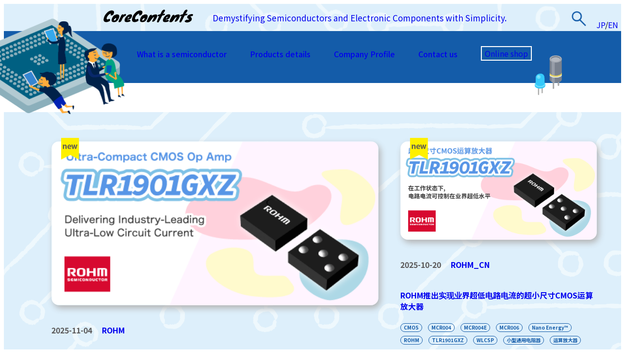

--- FILE ---
content_type: text/html; charset=UTF-8
request_url: https://contents.zaikostore.com/english/
body_size: 20381
content:
<!DOCTYPE html>
<html lang="en">

<head>
    <meta charset="UTF-8">
    <meta name="viewport" content="width=device-width, initial-scale=1.0">
    <meta http-equiv="X-UA-Compatible" content="ie=edge">
    <link rel="stylesheet" href="https://contents.zaikostore.com/wp-content/themes/contents/style.css">
    <link rel="stylesheet" href="https://contents.zaikostore.com/wp-content/themes/contents/assets/css/style.min.css">
    <link rel="stylesheet" href="https://contents.zaikostore.com/wp-content/themes/contents/assets/css/index.min.css">


    <link rel="preconnect" href="https://fonts.googleapis.com">
    <link rel="preconnect" href="https://fonts.gstatic.com" crossorigin>
    <link href="https://fonts.googleapis.com/css2?family=Noto+Sans+JP:wght@300;400;500;700&display=swap" rel="stylesheet">


    <!-- swiper -->
    <link rel="stylesheet" href="https://cdnjs.cloudflare.com/ajax/libs/Swiper/4.5.0/css/swiper.min.css">
    <script src="https://cdnjs.cloudflare.com/ajax/libs/Swiper/4.5.0/js/swiper.min.js"></script>


    <script src="http://ajax.googleapis.com/ajax/libs/jquery/1.12.3/jquery.min.js"></script>
    <!-- Google Tag Manager -->
<script>(function(w,d,s,l,i){w[l]=w[l]||[];w[l].push({'gtm.start':
new Date().getTime(),event:'gtm.js'});var f=d.getElementsByTagName(s)[0],
j=d.createElement(s),dl=l!='dataLayer'?'&l='+l:'';j.async=true;j.src=
'https://www.googletagmanager.com/gtm.js?id='+i+dl;f.parentNode.insertBefore(j,f);
})(window,document,'script','dataLayer','GTM-WVLTZWH');</script>
<!-- End Google Tag Manager -->
    <title>English article | CoreContents</title>
	<style>img:is([sizes="auto" i], [sizes^="auto," i]) { contain-intrinsic-size: 3000px 1500px }</style>
	
		<!-- All in One SEO 4.8.8 - aioseo.com -->
	<meta name="robots" content="max-image-preview:large" />
	<meta name="google-site-verification" content="DP65VrwNYM90NzJe6s5kth4Vkq8hSfPX_yVbKagolCw" />
	<link rel="canonical" href="https://contents.zaikostore.com/english/" />
	<link rel="next" href="https://contents.zaikostore.com/english/page/2/" />
	<meta name="generator" content="All in One SEO (AIOSEO) 4.8.8" />
		<meta property="og:locale" content="ja_JP" />
		<meta property="og:site_name" content="CoreContents" />
		<meta property="og:type" content="website" />
		<meta property="og:title" content="English article | CoreContents" />
		<meta property="og:url" content="https://contents.zaikostore.com/english/" />
		<meta property="fb:admins" content="916741311713500" />
		<meta name="twitter:card" content="summary_large_image" />
		<meta name="twitter:site" content="@zaikostore" />
		<meta name="twitter:title" content="English article | CoreContents" />
		<script type="application/ld+json" class="aioseo-schema">
			{"@context":"https:\/\/schema.org","@graph":[{"@type":"BreadcrumbList","@id":"https:\/\/contents.zaikostore.com\/english\/#breadcrumblist","itemListElement":[{"@type":"ListItem","@id":"https:\/\/contents.zaikostore.com#listItem","position":1,"name":"\u30db\u30fc\u30e0","item":"https:\/\/contents.zaikostore.com","nextItem":{"@type":"ListItem","@id":"https:\/\/contents.zaikostore.com\/english\/#listItem","name":"\u4ee5\u4e0b\u306e\u305f\u3081\u306e\u30a2\u30fc\u30ab\u30a4\u30d6 "}},{"@type":"ListItem","@id":"https:\/\/contents.zaikostore.com\/english\/#listItem","position":2,"name":"\u4ee5\u4e0b\u306e\u305f\u3081\u306e\u30a2\u30fc\u30ab\u30a4\u30d6 ","previousItem":{"@type":"ListItem","@id":"https:\/\/contents.zaikostore.com#listItem","name":"\u30db\u30fc\u30e0"}}]},{"@type":"CollectionPage","@id":"https:\/\/contents.zaikostore.com\/english\/#collectionpage","url":"https:\/\/contents.zaikostore.com\/english\/","name":"English article | CoreContents","inLanguage":"ja","isPartOf":{"@id":"https:\/\/contents.zaikostore.com\/#website"},"breadcrumb":{"@id":"https:\/\/contents.zaikostore.com\/english\/#breadcrumblist"}},{"@type":"Organization","@id":"https:\/\/contents.zaikostore.com\/#organization","name":"\u30b3\u30a2\u30b9\u30bf\u30c3\u30d5\u682a\u5f0f\u4f1a\u793e\uff1cCoreStaff\uff1e","description":"\u534a\u5c0e\u4f53\u30fb\u96fb\u5b50\u90e8\u54c1\u306b\u3064\u3044\u3066\u308f\u304b\u308a\u3084\u3059\u3044\u60c5\u5831\u3092\u304a\u5c4a\u3051\u3059\u308b\u30b5\u30a4\u30c8","url":"https:\/\/contents.zaikostore.com\/","logo":{"@type":"ImageObject","url":"https:\/\/contents.zaikostore.com\/wp-content\/uploads\/2021\/09\/corestaff_112x112.png","@id":"https:\/\/contents.zaikostore.com\/english\/#organizationLogo","width":112,"height":112,"caption":"corestaff"},"image":{"@id":"https:\/\/contents.zaikostore.com\/english\/#organizationLogo"}},{"@type":"WebSite","@id":"https:\/\/contents.zaikostore.com\/#website","url":"https:\/\/contents.zaikostore.com\/","name":"CoreContents","description":"\u534a\u5c0e\u4f53\u30fb\u96fb\u5b50\u90e8\u54c1\u306b\u3064\u3044\u3066\u308f\u304b\u308a\u3084\u3059\u3044\u60c5\u5831\u3092\u304a\u5c4a\u3051\u3059\u308b\u30b5\u30a4\u30c8","inLanguage":"ja","publisher":{"@id":"https:\/\/contents.zaikostore.com\/#organization"}}]}
		</script>
		<!-- All in One SEO -->

<link rel='dns-prefetch' href='//webfonts.xserver.jp' />
<link rel='dns-prefetch' href='//static.addtoany.com' />
<link rel='dns-prefetch' href='//www.googletagmanager.com' />
<script type="text/javascript" id="wpp-js" src="https://contents.zaikostore.com/wp-content/plugins/wordpress-popular-posts/assets/js/wpp.min.js?ver=7.3.3" data-sampling="1" data-sampling-rate="100" data-api-url="https://contents.zaikostore.com/wp-json/wordpress-popular-posts" data-post-id="0" data-token="e2e319453c" data-lang="0" data-debug="0"></script>
<link rel="alternate" type="application/rss+xml" title="CoreContents &raquo; English article フィード" href="https://contents.zaikostore.com/english/feed/" />
<script type="text/javascript">
/* <![CDATA[ */
window._wpemojiSettings = {"baseUrl":"https:\/\/s.w.org\/images\/core\/emoji\/16.0.1\/72x72\/","ext":".png","svgUrl":"https:\/\/s.w.org\/images\/core\/emoji\/16.0.1\/svg\/","svgExt":".svg","source":{"concatemoji":"https:\/\/contents.zaikostore.com\/wp-includes\/js\/wp-emoji-release.min.js?ver=6.8.3"}};
/*! This file is auto-generated */
!function(s,n){var o,i,e;function c(e){try{var t={supportTests:e,timestamp:(new Date).valueOf()};sessionStorage.setItem(o,JSON.stringify(t))}catch(e){}}function p(e,t,n){e.clearRect(0,0,e.canvas.width,e.canvas.height),e.fillText(t,0,0);var t=new Uint32Array(e.getImageData(0,0,e.canvas.width,e.canvas.height).data),a=(e.clearRect(0,0,e.canvas.width,e.canvas.height),e.fillText(n,0,0),new Uint32Array(e.getImageData(0,0,e.canvas.width,e.canvas.height).data));return t.every(function(e,t){return e===a[t]})}function u(e,t){e.clearRect(0,0,e.canvas.width,e.canvas.height),e.fillText(t,0,0);for(var n=e.getImageData(16,16,1,1),a=0;a<n.data.length;a++)if(0!==n.data[a])return!1;return!0}function f(e,t,n,a){switch(t){case"flag":return n(e,"\ud83c\udff3\ufe0f\u200d\u26a7\ufe0f","\ud83c\udff3\ufe0f\u200b\u26a7\ufe0f")?!1:!n(e,"\ud83c\udde8\ud83c\uddf6","\ud83c\udde8\u200b\ud83c\uddf6")&&!n(e,"\ud83c\udff4\udb40\udc67\udb40\udc62\udb40\udc65\udb40\udc6e\udb40\udc67\udb40\udc7f","\ud83c\udff4\u200b\udb40\udc67\u200b\udb40\udc62\u200b\udb40\udc65\u200b\udb40\udc6e\u200b\udb40\udc67\u200b\udb40\udc7f");case"emoji":return!a(e,"\ud83e\udedf")}return!1}function g(e,t,n,a){var r="undefined"!=typeof WorkerGlobalScope&&self instanceof WorkerGlobalScope?new OffscreenCanvas(300,150):s.createElement("canvas"),o=r.getContext("2d",{willReadFrequently:!0}),i=(o.textBaseline="top",o.font="600 32px Arial",{});return e.forEach(function(e){i[e]=t(o,e,n,a)}),i}function t(e){var t=s.createElement("script");t.src=e,t.defer=!0,s.head.appendChild(t)}"undefined"!=typeof Promise&&(o="wpEmojiSettingsSupports",i=["flag","emoji"],n.supports={everything:!0,everythingExceptFlag:!0},e=new Promise(function(e){s.addEventListener("DOMContentLoaded",e,{once:!0})}),new Promise(function(t){var n=function(){try{var e=JSON.parse(sessionStorage.getItem(o));if("object"==typeof e&&"number"==typeof e.timestamp&&(new Date).valueOf()<e.timestamp+604800&&"object"==typeof e.supportTests)return e.supportTests}catch(e){}return null}();if(!n){if("undefined"!=typeof Worker&&"undefined"!=typeof OffscreenCanvas&&"undefined"!=typeof URL&&URL.createObjectURL&&"undefined"!=typeof Blob)try{var e="postMessage("+g.toString()+"("+[JSON.stringify(i),f.toString(),p.toString(),u.toString()].join(",")+"));",a=new Blob([e],{type:"text/javascript"}),r=new Worker(URL.createObjectURL(a),{name:"wpTestEmojiSupports"});return void(r.onmessage=function(e){c(n=e.data),r.terminate(),t(n)})}catch(e){}c(n=g(i,f,p,u))}t(n)}).then(function(e){for(var t in e)n.supports[t]=e[t],n.supports.everything=n.supports.everything&&n.supports[t],"flag"!==t&&(n.supports.everythingExceptFlag=n.supports.everythingExceptFlag&&n.supports[t]);n.supports.everythingExceptFlag=n.supports.everythingExceptFlag&&!n.supports.flag,n.DOMReady=!1,n.readyCallback=function(){n.DOMReady=!0}}).then(function(){return e}).then(function(){var e;n.supports.everything||(n.readyCallback(),(e=n.source||{}).concatemoji?t(e.concatemoji):e.wpemoji&&e.twemoji&&(t(e.twemoji),t(e.wpemoji)))}))}((window,document),window._wpemojiSettings);
/* ]]> */
</script>
<style id='wp-emoji-styles-inline-css' type='text/css'>

	img.wp-smiley, img.emoji {
		display: inline !important;
		border: none !important;
		box-shadow: none !important;
		height: 1em !important;
		width: 1em !important;
		margin: 0 0.07em !important;
		vertical-align: -0.1em !important;
		background: none !important;
		padding: 0 !important;
	}
</style>
<link rel='stylesheet' id='wp-block-library-css' href='https://contents.zaikostore.com/wp-includes/css/dist/block-library/style.min.css?ver=6.8.3' type='text/css' media='all' />
<style id='classic-theme-styles-inline-css' type='text/css'>
/*! This file is auto-generated */
.wp-block-button__link{color:#fff;background-color:#32373c;border-radius:9999px;box-shadow:none;text-decoration:none;padding:calc(.667em + 2px) calc(1.333em + 2px);font-size:1.125em}.wp-block-file__button{background:#32373c;color:#fff;text-decoration:none}
</style>
<style id='global-styles-inline-css' type='text/css'>
:root{--wp--preset--aspect-ratio--square: 1;--wp--preset--aspect-ratio--4-3: 4/3;--wp--preset--aspect-ratio--3-4: 3/4;--wp--preset--aspect-ratio--3-2: 3/2;--wp--preset--aspect-ratio--2-3: 2/3;--wp--preset--aspect-ratio--16-9: 16/9;--wp--preset--aspect-ratio--9-16: 9/16;--wp--preset--color--black: #000000;--wp--preset--color--cyan-bluish-gray: #abb8c3;--wp--preset--color--white: #ffffff;--wp--preset--color--pale-pink: #f78da7;--wp--preset--color--vivid-red: #cf2e2e;--wp--preset--color--luminous-vivid-orange: #ff6900;--wp--preset--color--luminous-vivid-amber: #fcb900;--wp--preset--color--light-green-cyan: #7bdcb5;--wp--preset--color--vivid-green-cyan: #00d084;--wp--preset--color--pale-cyan-blue: #8ed1fc;--wp--preset--color--vivid-cyan-blue: #0693e3;--wp--preset--color--vivid-purple: #9b51e0;--wp--preset--gradient--vivid-cyan-blue-to-vivid-purple: linear-gradient(135deg,rgba(6,147,227,1) 0%,rgb(155,81,224) 100%);--wp--preset--gradient--light-green-cyan-to-vivid-green-cyan: linear-gradient(135deg,rgb(122,220,180) 0%,rgb(0,208,130) 100%);--wp--preset--gradient--luminous-vivid-amber-to-luminous-vivid-orange: linear-gradient(135deg,rgba(252,185,0,1) 0%,rgba(255,105,0,1) 100%);--wp--preset--gradient--luminous-vivid-orange-to-vivid-red: linear-gradient(135deg,rgba(255,105,0,1) 0%,rgb(207,46,46) 100%);--wp--preset--gradient--very-light-gray-to-cyan-bluish-gray: linear-gradient(135deg,rgb(238,238,238) 0%,rgb(169,184,195) 100%);--wp--preset--gradient--cool-to-warm-spectrum: linear-gradient(135deg,rgb(74,234,220) 0%,rgb(151,120,209) 20%,rgb(207,42,186) 40%,rgb(238,44,130) 60%,rgb(251,105,98) 80%,rgb(254,248,76) 100%);--wp--preset--gradient--blush-light-purple: linear-gradient(135deg,rgb(255,206,236) 0%,rgb(152,150,240) 100%);--wp--preset--gradient--blush-bordeaux: linear-gradient(135deg,rgb(254,205,165) 0%,rgb(254,45,45) 50%,rgb(107,0,62) 100%);--wp--preset--gradient--luminous-dusk: linear-gradient(135deg,rgb(255,203,112) 0%,rgb(199,81,192) 50%,rgb(65,88,208) 100%);--wp--preset--gradient--pale-ocean: linear-gradient(135deg,rgb(255,245,203) 0%,rgb(182,227,212) 50%,rgb(51,167,181) 100%);--wp--preset--gradient--electric-grass: linear-gradient(135deg,rgb(202,248,128) 0%,rgb(113,206,126) 100%);--wp--preset--gradient--midnight: linear-gradient(135deg,rgb(2,3,129) 0%,rgb(40,116,252) 100%);--wp--preset--font-size--small: 13px;--wp--preset--font-size--medium: 20px;--wp--preset--font-size--large: 36px;--wp--preset--font-size--x-large: 42px;--wp--preset--spacing--20: 0.44rem;--wp--preset--spacing--30: 0.67rem;--wp--preset--spacing--40: 1rem;--wp--preset--spacing--50: 1.5rem;--wp--preset--spacing--60: 2.25rem;--wp--preset--spacing--70: 3.38rem;--wp--preset--spacing--80: 5.06rem;--wp--preset--shadow--natural: 6px 6px 9px rgba(0, 0, 0, 0.2);--wp--preset--shadow--deep: 12px 12px 50px rgba(0, 0, 0, 0.4);--wp--preset--shadow--sharp: 6px 6px 0px rgba(0, 0, 0, 0.2);--wp--preset--shadow--outlined: 6px 6px 0px -3px rgba(255, 255, 255, 1), 6px 6px rgba(0, 0, 0, 1);--wp--preset--shadow--crisp: 6px 6px 0px rgba(0, 0, 0, 1);}:where(.is-layout-flex){gap: 0.5em;}:where(.is-layout-grid){gap: 0.5em;}body .is-layout-flex{display: flex;}.is-layout-flex{flex-wrap: wrap;align-items: center;}.is-layout-flex > :is(*, div){margin: 0;}body .is-layout-grid{display: grid;}.is-layout-grid > :is(*, div){margin: 0;}:where(.wp-block-columns.is-layout-flex){gap: 2em;}:where(.wp-block-columns.is-layout-grid){gap: 2em;}:where(.wp-block-post-template.is-layout-flex){gap: 1.25em;}:where(.wp-block-post-template.is-layout-grid){gap: 1.25em;}.has-black-color{color: var(--wp--preset--color--black) !important;}.has-cyan-bluish-gray-color{color: var(--wp--preset--color--cyan-bluish-gray) !important;}.has-white-color{color: var(--wp--preset--color--white) !important;}.has-pale-pink-color{color: var(--wp--preset--color--pale-pink) !important;}.has-vivid-red-color{color: var(--wp--preset--color--vivid-red) !important;}.has-luminous-vivid-orange-color{color: var(--wp--preset--color--luminous-vivid-orange) !important;}.has-luminous-vivid-amber-color{color: var(--wp--preset--color--luminous-vivid-amber) !important;}.has-light-green-cyan-color{color: var(--wp--preset--color--light-green-cyan) !important;}.has-vivid-green-cyan-color{color: var(--wp--preset--color--vivid-green-cyan) !important;}.has-pale-cyan-blue-color{color: var(--wp--preset--color--pale-cyan-blue) !important;}.has-vivid-cyan-blue-color{color: var(--wp--preset--color--vivid-cyan-blue) !important;}.has-vivid-purple-color{color: var(--wp--preset--color--vivid-purple) !important;}.has-black-background-color{background-color: var(--wp--preset--color--black) !important;}.has-cyan-bluish-gray-background-color{background-color: var(--wp--preset--color--cyan-bluish-gray) !important;}.has-white-background-color{background-color: var(--wp--preset--color--white) !important;}.has-pale-pink-background-color{background-color: var(--wp--preset--color--pale-pink) !important;}.has-vivid-red-background-color{background-color: var(--wp--preset--color--vivid-red) !important;}.has-luminous-vivid-orange-background-color{background-color: var(--wp--preset--color--luminous-vivid-orange) !important;}.has-luminous-vivid-amber-background-color{background-color: var(--wp--preset--color--luminous-vivid-amber) !important;}.has-light-green-cyan-background-color{background-color: var(--wp--preset--color--light-green-cyan) !important;}.has-vivid-green-cyan-background-color{background-color: var(--wp--preset--color--vivid-green-cyan) !important;}.has-pale-cyan-blue-background-color{background-color: var(--wp--preset--color--pale-cyan-blue) !important;}.has-vivid-cyan-blue-background-color{background-color: var(--wp--preset--color--vivid-cyan-blue) !important;}.has-vivid-purple-background-color{background-color: var(--wp--preset--color--vivid-purple) !important;}.has-black-border-color{border-color: var(--wp--preset--color--black) !important;}.has-cyan-bluish-gray-border-color{border-color: var(--wp--preset--color--cyan-bluish-gray) !important;}.has-white-border-color{border-color: var(--wp--preset--color--white) !important;}.has-pale-pink-border-color{border-color: var(--wp--preset--color--pale-pink) !important;}.has-vivid-red-border-color{border-color: var(--wp--preset--color--vivid-red) !important;}.has-luminous-vivid-orange-border-color{border-color: var(--wp--preset--color--luminous-vivid-orange) !important;}.has-luminous-vivid-amber-border-color{border-color: var(--wp--preset--color--luminous-vivid-amber) !important;}.has-light-green-cyan-border-color{border-color: var(--wp--preset--color--light-green-cyan) !important;}.has-vivid-green-cyan-border-color{border-color: var(--wp--preset--color--vivid-green-cyan) !important;}.has-pale-cyan-blue-border-color{border-color: var(--wp--preset--color--pale-cyan-blue) !important;}.has-vivid-cyan-blue-border-color{border-color: var(--wp--preset--color--vivid-cyan-blue) !important;}.has-vivid-purple-border-color{border-color: var(--wp--preset--color--vivid-purple) !important;}.has-vivid-cyan-blue-to-vivid-purple-gradient-background{background: var(--wp--preset--gradient--vivid-cyan-blue-to-vivid-purple) !important;}.has-light-green-cyan-to-vivid-green-cyan-gradient-background{background: var(--wp--preset--gradient--light-green-cyan-to-vivid-green-cyan) !important;}.has-luminous-vivid-amber-to-luminous-vivid-orange-gradient-background{background: var(--wp--preset--gradient--luminous-vivid-amber-to-luminous-vivid-orange) !important;}.has-luminous-vivid-orange-to-vivid-red-gradient-background{background: var(--wp--preset--gradient--luminous-vivid-orange-to-vivid-red) !important;}.has-very-light-gray-to-cyan-bluish-gray-gradient-background{background: var(--wp--preset--gradient--very-light-gray-to-cyan-bluish-gray) !important;}.has-cool-to-warm-spectrum-gradient-background{background: var(--wp--preset--gradient--cool-to-warm-spectrum) !important;}.has-blush-light-purple-gradient-background{background: var(--wp--preset--gradient--blush-light-purple) !important;}.has-blush-bordeaux-gradient-background{background: var(--wp--preset--gradient--blush-bordeaux) !important;}.has-luminous-dusk-gradient-background{background: var(--wp--preset--gradient--luminous-dusk) !important;}.has-pale-ocean-gradient-background{background: var(--wp--preset--gradient--pale-ocean) !important;}.has-electric-grass-gradient-background{background: var(--wp--preset--gradient--electric-grass) !important;}.has-midnight-gradient-background{background: var(--wp--preset--gradient--midnight) !important;}.has-small-font-size{font-size: var(--wp--preset--font-size--small) !important;}.has-medium-font-size{font-size: var(--wp--preset--font-size--medium) !important;}.has-large-font-size{font-size: var(--wp--preset--font-size--large) !important;}.has-x-large-font-size{font-size: var(--wp--preset--font-size--x-large) !important;}
:where(.wp-block-post-template.is-layout-flex){gap: 1.25em;}:where(.wp-block-post-template.is-layout-grid){gap: 1.25em;}
:where(.wp-block-columns.is-layout-flex){gap: 2em;}:where(.wp-block-columns.is-layout-grid){gap: 2em;}
:root :where(.wp-block-pullquote){font-size: 1.5em;line-height: 1.6;}
</style>
<link rel='stylesheet' id='contact-form-7-css' href='https://contents.zaikostore.com/wp-content/plugins/contact-form-7/includes/css/styles.css?ver=6.1' type='text/css' media='all' />
<link rel='stylesheet' id='toc-screen-css' href='https://contents.zaikostore.com/wp-content/plugins/table-of-contents-plus/screen.min.css?ver=2411.1' type='text/css' media='all' />
<link rel='stylesheet' id='wordpress-popular-posts-css-css' href='https://contents.zaikostore.com/wp-content/plugins/wordpress-popular-posts/assets/css/wpp.css?ver=7.3.3' type='text/css' media='all' />
<link rel='stylesheet' id='wp-pagenavi-css' href='https://contents.zaikostore.com/wp-content/plugins/wp-pagenavi/pagenavi-css.css?ver=2.70' type='text/css' media='all' />
<link rel='stylesheet' id='aurora-heatmap-css' href='https://contents.zaikostore.com/wp-content/plugins/aurora-heatmap/style.css?ver=1.7.1' type='text/css' media='all' />
<link rel='stylesheet' id='addtoany-css' href='https://contents.zaikostore.com/wp-content/plugins/add-to-any/addtoany.min.css?ver=1.16' type='text/css' media='all' />
<!--n2css--><!--n2js--><script type="text/javascript" src="https://contents.zaikostore.com/wp-includes/js/jquery/jquery.min.js?ver=3.7.1" id="jquery-core-js"></script>
<script type="text/javascript" src="https://contents.zaikostore.com/wp-includes/js/jquery/jquery-migrate.min.js?ver=3.4.1" id="jquery-migrate-js"></script>
<script type="text/javascript" src="//webfonts.xserver.jp/js/xserverv3.js?fadein=0&amp;ver=2.0.8" id="typesquare_std-js"></script>
<script type="text/javascript" id="addtoany-core-js-before">
/* <![CDATA[ */
window.a2a_config=window.a2a_config||{};a2a_config.callbacks=[];a2a_config.overlays=[];a2a_config.templates={};a2a_localize = {
	Share: "共有",
	Save: "ブックマーク",
	Subscribe: "購読",
	Email: "メール",
	Bookmark: "ブックマーク",
	ShowAll: "すべて表示する",
	ShowLess: "小さく表示する",
	FindServices: "サービスを探す",
	FindAnyServiceToAddTo: "追加するサービスを今すぐ探す",
	PoweredBy: "Powered by",
	ShareViaEmail: "メールでシェアする",
	SubscribeViaEmail: "メールで購読する",
	BookmarkInYourBrowser: "ブラウザにブックマーク",
	BookmarkInstructions: "このページをブックマークするには、 Ctrl+D または \u2318+D を押下。",
	AddToYourFavorites: "お気に入りに追加",
	SendFromWebOrProgram: "任意のメールアドレスまたはメールプログラムから送信",
	EmailProgram: "メールプログラム",
	More: "詳細&#8230;",
	ThanksForSharing: "共有ありがとうございます !",
	ThanksForFollowing: "フォローありがとうございます !"
};

a2a_config.callbacks.push({ready:function(){document.querySelectorAll(".a2a_s_undefined").forEach(function(emptyIcon){emptyIcon.parentElement.style.display="none";})}});
/* ]]> */
</script>
<script type="text/javascript" defer src="https://static.addtoany.com/menu/page.js" id="addtoany-core-js"></script>
<script type="text/javascript" defer src="https://contents.zaikostore.com/wp-content/plugins/add-to-any/addtoany.min.js?ver=1.1" id="addtoany-jquery-js"></script>
<script type="text/javascript" id="ga_events_main_script-js-extra">
/* <![CDATA[ */
var ga_options = {"link_clicks_delay":"120","gtm":"0","anonymizeip":"0","advanced":"0","snippet_type":"gtm","tracking_id":"UA-128972350-1","gtm_id":"GTM-WVLTZWH","domain":"","scroll_elements":[],"click_elements":[{"name":"zaikostore-click","type":"class","category":"onclick","action":"click","label":"link","value":"","bounce":"true"}],"download_tracking_type":["pdf","mp3","pptx","docx"],"force_snippet":"none"};
var gaePlaceholders = {"is_front_page":"","page_title":"ROHM has Developed Ultra-Compact CMOS Op Amp: <br>Delivering Industry-Leading<sup>*<\/sup> Ultra-Low Circuit Current"};
/* ]]> */
</script>
<script type="text/javascript" src="https://contents.zaikostore.com/wp-content/plugins/wp-google-analytics-events/js/main.js?ver=1.0" id="ga_events_main_script-js"></script>
<script type="text/javascript" id="aurora-heatmap-js-extra">
/* <![CDATA[ */
var aurora_heatmap = {"_mode":"reporter","ajax_url":"https:\/\/contents.zaikostore.com\/wp-admin\/admin-ajax.php","action":"aurora_heatmap","reports":"click_pc,click_mobile","debug":"0","ajax_delay_time":"3000","ajax_interval":"10","ajax_bulk":null};
/* ]]> */
</script>
<script type="text/javascript" src="https://contents.zaikostore.com/wp-content/plugins/aurora-heatmap/js/aurora-heatmap.min.js?ver=1.7.1" id="aurora-heatmap-js"></script>

<!-- Site Kit によって追加された Google タグ（gtag.js）スニペット -->

<!-- Google アナリティクス スニペット (Site Kit が追加) -->
<script type="text/javascript" src="https://www.googletagmanager.com/gtag/js?id=G-62NNH8VMPV" id="google_gtagjs-js" async></script>
<script type="text/javascript" id="google_gtagjs-js-after">
/* <![CDATA[ */
window.dataLayer = window.dataLayer || [];function gtag(){dataLayer.push(arguments);}
gtag("set","linker",{"domains":["contents.zaikostore.com"]});
gtag("js", new Date());
gtag("set", "developer_id.dZTNiMT", true);
gtag("config", "G-62NNH8VMPV");
 window._googlesitekit = window._googlesitekit || {}; window._googlesitekit.throttledEvents = []; window._googlesitekit.gtagEvent = (name, data) => { var key = JSON.stringify( { name, data } ); if ( !! window._googlesitekit.throttledEvents[ key ] ) { return; } window._googlesitekit.throttledEvents[ key ] = true; setTimeout( () => { delete window._googlesitekit.throttledEvents[ key ]; }, 5 ); gtag( "event", name, { ...data, event_source: "site-kit" } ); }; 
/* ]]> */
</script>

<!-- Site Kit によって追加された終了 Google タグ（gtag.js）スニペット -->
<link rel="https://api.w.org/" href="https://contents.zaikostore.com/wp-json/" /><link rel="EditURI" type="application/rsd+xml" title="RSD" href="https://contents.zaikostore.com/xmlrpc.php?rsd" />
<meta name="generator" content="WordPress 6.8.3" />
<!-- start Simple Custom CSS and JS -->
<style type="text/css">
.rohmC {
  background: #f6bfbc;
  font-size: 2rem;
  font-weight: bold;
  padding: 1rem 2rem;
}

.rohmC a:hover {
  background: #ffea00;
}

</style>
<!-- end Simple Custom CSS and JS -->
<!-- start Simple Custom CSS and JS -->
<style type="text/css">
.alpsblue {
  font-size: 1.5rem;
  font-weight: bold;
  background:#a0d8ef;
  padding: 1rem 2rem;
  margin: 3rem 3rem;
}
</style>
<!-- end Simple Custom CSS and JS -->
<!-- start Simple Custom CSS and JS -->
<style type="text/css">
.product_CV_green a {color:#ffffff;
	background:#00B2A9;
	padding:.75rem 1rem;
  text-align:center;
  font-size:1.25em;
  font-weight:bolder;
  margin-top:2rem;
  margin-bottom:1rem;
}
.product_CV_green a :hover{color:#eded8e;
	background: #00B2A9;
}
</style>
<!-- end Simple Custom CSS and JS -->
<!-- start Simple Custom CSS and JS -->
<style type="text/css">
.gotocategorypage {
    font-size: 70%
}
.checkit {
    border: solid 5px #FDF485;
    padding: 0 1rem
}
.checkit div {
    padding: .5rem 1rem;
    margin-bottom: 1rem;
}
.q {
    background: #CFEAF5;
}
.a {
    background: #F9D3E3;
}</style>
<!-- end Simple Custom CSS and JS -->
<!-- start Simple Custom CSS and JS -->
<style type="text/css">
/* Add your CSS code here.

For example:
.example {
    color: red;
}

For brushing up on your CSS knowledge, check out http://www.w3schools.com/css/css_syntax.asp

End of comment */ 

.flex{
  display:flex;
  justify-content: space-between; /* ←ここに記述 */
}


</style>
<!-- end Simple Custom CSS and JS -->
<!-- start Simple Custom CSS and JS -->
<style type="text/css">
.productlink {
  width: 90%;
  font-size: 2rem;
  font-weight: bold;
  background-color: #edbec0;
  height: 10rem;
  padding-top: 2rem;
  padding-bottom: 3rem;
  padding-left: 2rem;
  border: solid 2.5px #ed7780;
}

.productlink :hover {
  background-color: #eded8e;
  font: #eded8e;
}
</style>
<!-- end Simple Custom CSS and JS -->
<!-- start Simple Custom CSS and JS -->
<style type="text/css">
.tableborder {
border: .75px solid #858585;
}
</style>
<!-- end Simple Custom CSS and JS -->
<!-- start Simple Custom CSS and JS -->
<style type="text/css">
.product_CV_red a{color:#ffffff;
	background:#dc192a;
	padding:.75rem 1rem;
  text-align:right;
  font-size:1.25em;
  font-weight:bolder;
  margin-top:2rem;
  margin-bottom:1rem;
}
.product_CV_red a:hover{color:#ffffff;
	background: #ef99a0;
}</style>
<!-- end Simple Custom CSS and JS -->
<!-- start Simple Custom CSS and JS -->
<style type="text/css">
.product_CV a{color:#fff;
	background:#144e94;
	padding:.75rem 1rem;
  text-align: right;
  font-size:1.25em;
  font-weight:bolder;
  margin-top:1.5rem;
  margin-bottom:1rem;
}
.product_CV a:hover{color:#fff;
	background: #6da6eb;
}

</style>
<!-- end Simple Custom CSS and JS -->
<!-- start Simple Custom CSS and JS -->
<style type="text/css">
h1 {
font-weight: bold;
}



</style>
<!-- end Simple Custom CSS and JS -->
<meta name="generator" content="Site Kit by Google 1.156.0" /><style type="text/css" id="simple-css-output">sub { vertical-align: sub;}small, sub { font-size: smaller;}.article .post-list .post-content .post-wrapper .post-meta .post-cat a { margin-right: 9px;}.article .post-list:after { content: ""; display: block; width: 32%; /* .boxに指定したwidthと同じ幅を指定する */ height: 0;}</style>            <style id="wpp-loading-animation-styles">@-webkit-keyframes bgslide{from{background-position-x:0}to{background-position-x:-200%}}@keyframes bgslide{from{background-position-x:0}to{background-position-x:-200%}}.wpp-widget-block-placeholder,.wpp-shortcode-placeholder{margin:0 auto;width:60px;height:3px;background:#dd3737;background:linear-gradient(90deg,#dd3737 0%,#571313 10%,#dd3737 100%);background-size:200% auto;border-radius:3px;-webkit-animation:bgslide 1s infinite linear;animation:bgslide 1s infinite linear}</style>
            <script>(()=>{var o=[],i={};["on","off","toggle","show"].forEach((l=>{i[l]=function(){o.push([l,arguments])}})),window.Boxzilla=i,window.boxzilla_queue=o})();</script><link rel="icon" href="https://contents.zaikostore.com/wp-content/uploads/2023/02/cropped-CoreContents_fav_1big_shadow-32x32.png" sizes="32x32" />
<link rel="icon" href="https://contents.zaikostore.com/wp-content/uploads/2023/02/cropped-CoreContents_fav_1big_shadow-192x192.png" sizes="192x192" />
<link rel="apple-touch-icon" href="https://contents.zaikostore.com/wp-content/uploads/2023/02/cropped-CoreContents_fav_1big_shadow-180x180.png" />
<meta name="msapplication-TileImage" content="https://contents.zaikostore.com/wp-content/uploads/2023/02/cropped-CoreContents_fav_1big_shadow-270x270.png" />
</head>

<body>
    <header class="header">
        <div class="header-container">



            <div class="pc-show">
                <div class="header-logo-english">
                    <a href="https://contents.zaikostore.com/english/">
                        <img src="https://contents.zaikostore.com/wp-content/themes/contents/assets/img/logo.png" alt="Core Contents">
                    </a>
                </div>
            </div>
            <div class="pc-show">
                <div class="header-logo-right header-logo-right-english">
                    <img src="https://contents.zaikostore.com/wp-content/themes/contents/assets/img/logo-right.png" alt="Core Contents">
                </div>
            </div>

            <div class="pc-show">
                <div class="site-title">
                    <a href="https://contents.zaikostore.com/english/">
                        <div class="header-contents-logo">
                            <img src="https://contents.zaikostore.com/wp-content/themes/contents/assets/img/CoreContentsLOGO.png" alt="Core Contents">
                            <span class="site-title_english">Demystifying Semiconductors and Electronic Components with Simplicity.</span>
                        </div>
                    </a>
                </div>
            </div>

            <div class="pc-hide">
                <div class="site-title">
                    <a href="https://contents.zaikostore.com/english/">
                        <p class="site-title_english">Demystifying Semiconductors and Electronic Components with Simplicity.</p>
                        <div class="header-contents-logo">
                            <img src="https://contents.zaikostore.com/wp-content/themes/contents/assets/img/CoreContentsLOGO.png" alt="Core Contents">
                        </div>
                    </a>
                </div>
            </div>

            <div class="openbtn2">
                <img src="https://contents.zaikostore.com/wp-content/themes/contents/assets/img/search.png" alt="">
            </div>

            <div class="pc-show">
                <div class="menu">
                    <p><a href="/">JP</a>/<a href="https://contents.zaikostore.com/english/">EN</a></p>
                </div>
            </div>

            <div class="openbtn1"><span></span><span></span><span></span></div>
            <nav id="g-nav">
                <div id="g-nav-list">
                    <!--ナビの数が増えた場合縦スクロールするためのdiv※不要なら削除-->
                    <ul>
                        <li><a href="/">TOP</a></li>
                        <li><a href="/english-cat/what-is-a-semiconductor/">What is a semiconductor</a></li>
                        <li><a href="/english-cat/products-details/">Products details</a></li>
                        <!-- <li><a href="https://contents.zaikostore.com/english-cat/about-indirect-materials-and-auxiliary-materials/">About indirect materials and auxiliary materials</a></li> -->
                        <li class="shop-link"><a target="_blank" rel="noopener" href="https://www.zaikostore.com/zaikostore/en">Online shop</a></li>
                        <li><a target="_blank" rel="noopener" href="https://www.zaikostore.com/zaikostore/en/companyProfile">Company Profile</a></li>
                        <li><a target="_blank" rel="noopener" href="https://www.zaikostore.com/zaikostore/en/contactInput">Contact us</a></li>
                    </ul>
                    <div class="g-nav_menu">
                        <p><a href="/">JP</a>/<a href="https://contents.zaikostore.com/english/">EN</a></p>
                    </div>

                    <ul class="sns">
                        <li><a target="_blank" rel="noopener" href="https://twitter.com/zaikostore"><img src="https://contents.zaikostore.com/wp-content/themes/contents/assets/img/twitter.png" alt=""></a></li>
                        <li><a target="_blank" rel="noopener" href="https://www.facebook.com/zaikostore/"><img src="https://contents.zaikostore.com/wp-content/themes/contents/assets/img/facebook.png" alt=""></a></li>
                    </ul>
                </div>
            </nav>
        </div>
        <div class="pc-show">

            <nav class="header-nav">
                <div class="header-container">
                    <ul class="header-nav01 header-nav01-english">
                        <li><a href="/english-cat/what-is-a-semiconductor/">What is a semiconductor</a></li>
                        <li><a href="/english-cat/products-details/">Products details</a></li>
                        <!-- <li><a href="https://contents.zaikostore.com/english-cat/about-indirect-materials-and-auxiliary-materials/">About indirect materials and auxiliary materials</a></li> -->
                        <li><a target="_blank" rel="noopener" href="https://www.zaikostore.com/zaikostore/en/companyProfile">Company Profile</a></li>
                        <li><a target="_blank" rel="noopener" href="https://www.zaikostore.com/zaikostore/en/contactInput">Contact us</a></li>
                        <li class="shop-link"><a target="_blank" rel="noopener" href="https://www.zaikostore.com/zaikostore/en">Online shop</a></li>
                    </ul>
            </nav>
        </div>
        </div>

    </header>
    <nav id="g-nav2">
        <div id="g-nav-list2">
            <!--ナビの数が増えた場合縦スクロールするためのdiv※不要なら削除-->

            <form method="get" id="searchform" action="https://contents.zaikostore.com/">
                <input type="text" name="s" placeholder="Search within the site" />
                <input type="hidden" name="post_type" value="english">
                <button class="submit" type="submit"><img src="https://contents.zaikostore.com/wp-content/themes/contents/assets/img/search.png" alt=""></button>
            </form>
            <div class="openbtn2-remove">
                ×</div>
        </div>
    </nav>

<main>


    <div class="pc-hide">
        <div class="logo-wrap">
            <img src="https://contents.zaikostore.com/wp-content/themes/contents/assets/img/logo-sp.png" alt="">
        </div>
    </div>


    <div class="swiper-wrap">

        <!-- <div class="swiper-container">
            <div class="swiper-wrapper">
                <div class="swiper-slide">
                    <a target="_blank" rel="noopener" href="https://www.zaikostore.com/zaikostore/" target="_blank" rel="noopener">
                        <div class="slide-img">
                            <img src="https://contents.zaikostore.com/wp-content/themes/contents/assets/img/CoreStaffONLINEPR_TOPbanner.png" alt="コアスタッフオンライン<CoreStaffONLINE>">
                        </div>
                    </a>
                </div>
                <div class="swiper-slide">
                    <a href="/product/rohm/9479/">
                        <div class="slide-img">
                            <img src="https://contents.zaikostore.com/wp-content/themes/contents/assets/img/ROHM_RLD90QZW8_CoreContentsTOP.png" alt="ROHMのRLD90QZW8">
                        </div>
                    </a>
                </div>
                <div class="swiper-slide">
                    <a href="https://www.youtube.com/@CoreStaff_Official/featured" target="_blank" rel="noopener">
                        <div class="slide-img">
                            <img src="https://contents.zaikostore.com/wp-content/themes/contents/assets/img/YouTube_20231013.png" alt="CoreStaffのYouTubeチャンネル">
                        </div>
                    </a>
                </div>
                <div class="swiper-slide">
                    <a href="/semiconductor/4299/">

                        <div class="slide-img">
                            <img src="https://contents.zaikostore.com/wp-content/themes/contents/assets/img/CoreContents_ACadaptor_TOPbanner.png" alt="ACアダプターとは">
                        </div>
                    </a>
                </div>
                <div class="swiper-slide">
                    <a href="/semiconductor/4779/">

                        <div class="slide-img">
                            <img src="https://contents.zaikostore.com/wp-content/themes/contents/assets/img/CoreContents_MOSFETPR_TOPbanner.png" alt="MOSFETとは">
                        </div>
                    </a>
                </div>
            </div>
            <div class="swiper-pagination"></div>
            <div class="swiper-button-prev"></div>
            <div class="swiper-button-next"></div>
        </div> -->
    </div>




    <article class="article index-article">
        <div class="container-l">


            <div class="main-article">
                <section class="main-wrapper">
                    <ul class="post-list">
                                                        
                                    <li class="post-content top">
                                        <div class="post-thumbnail">
                                            <a href="https://contents.zaikostore.com/english/products-details/rohm/14631/">
                                                                                                    <img width="501" height="251" src="https://contents.zaikostore.com/wp-content/uploads/2025/10/EN_ROHM_TLR1901GXZ_eyecatch.png" class="attachment-full size-full wp-post-image" alt="ROHM&#039;s Product TLR1901GXZ" decoding="async" fetchpriority="high" srcset="https://contents.zaikostore.com/wp-content/uploads/2025/10/EN_ROHM_TLR1901GXZ_eyecatch.png 501w, https://contents.zaikostore.com/wp-content/uploads/2025/10/EN_ROHM_TLR1901GXZ_eyecatch-300x150.png 300w" sizes="(max-width: 501px) 100vw, 501px" />                                                                                            </a>
                                        </div>
                                        <div class="post-wrapper">
                                            <div class="post-meta">
                                                <p class="post-date date">2025-11-04</p>
                                                <p class="post-cat"><a href="https://contents.zaikostore.com/english/english-cat/products-details/rohm/" rel="tag">ROHM</a></p>
                                            </div>
                                            <h2 class="post-title"><a href="https://contents.zaikostore.com/english/products-details/rohm/14631/">ROHM has Developed Ultra-Compact CMOS Op Amp: <br>Delivering Industry-Leading<sup>*</sup> Ultra-Low Circuit Current</a></h2>
                                            <div class="tag">
                                                <a href="https://contents.zaikostore.com/english/english-tag/mcr004/" rel="tag">MCR004</a><a href="https://contents.zaikostore.com/english/english-tag/mcr006/" rel="tag">MCR006</a><a href="https://contents.zaikostore.com/english/english-tag/rohm/" rel="tag">ROHM</a><a href="https://contents.zaikostore.com/english/english-tag/tlr1901gxz/" rel="tag">TLR1901GXZ</a><a href="https://contents.zaikostore.com/english/english-tag/ultra-low-circuit-current/" rel="tag">Ultra-Low Circuit Current</a><a href="https://contents.zaikostore.com/english/english-tag/xcsp30l1/" rel="tag">XCsp30L1</a>                                            </div>
                                        </div>
                                    </li>

                                

                                                            
                                    <li class="post-content second">
                                        <div class="post-thumbnail">
                                            <a href="https://contents.zaikostore.com/english/products-details/rohm_ch/14638/">
                                                                                                    <img width="501" height="251" src="https://contents.zaikostore.com/wp-content/uploads/2025/10/CN_ROHM_TLR1901GXZ_eyecatch.png" class="attachment-full size-full wp-post-image" alt="ROHM Product TLR1901GXZ" decoding="async" srcset="https://contents.zaikostore.com/wp-content/uploads/2025/10/CN_ROHM_TLR1901GXZ_eyecatch.png 501w, https://contents.zaikostore.com/wp-content/uploads/2025/10/CN_ROHM_TLR1901GXZ_eyecatch-300x150.png 300w" sizes="(max-width: 501px) 100vw, 501px" />                                                                                            </a>
                                        </div>
                                        <div class="post-wrapper">
                                            <div class="post-meta">
                                                <p class="post-date date">2025-10-20</p>
                                                <p class="post-cat"><a href="https://contents.zaikostore.com/english/english-cat/products-details/rohm_ch/" rel="tag">ROHM_CN</a></p>
                                            </div>
                                            <h2 class="post-title"><a href="https://contents.zaikostore.com/english/products-details/rohm_ch/14638/">ROHM推出实现业界超低电路电流的超小尺寸CMOS运算放大器</a></h2>
                                            <div class="tag">
                                                <a href="https://contents.zaikostore.com/english/english-tag/cmos/" rel="tag">CMOS</a><a href="https://contents.zaikostore.com/english/english-tag/mcr004/" rel="tag">MCR004</a><a href="https://contents.zaikostore.com/english/english-tag/mcr004e/" rel="tag">MCR004E</a><a href="https://contents.zaikostore.com/english/english-tag/mcr006/" rel="tag">MCR006</a><a href="https://contents.zaikostore.com/english/english-tag/nano-energy/" rel="tag">Nano Energy™</a><a href="https://contents.zaikostore.com/english/english-tag/rohm/" rel="tag">ROHM</a><a href="https://contents.zaikostore.com/english/english-tag/tlr1901gxz/" rel="tag">TLR1901GXZ</a><a href="https://contents.zaikostore.com/english/english-tag/wlcsp/" rel="tag">WLCSP</a><a href="https://contents.zaikostore.com/english/english-tag/%e5%b0%8f%e5%9e%8b%e9%80%9a%e7%94%a8%e7%94%b5%e9%98%bb%e5%99%a8/" rel="tag">小型通用电阻器</a><a href="https://contents.zaikostore.com/english/english-tag/%e8%bf%90%e7%ae%97%e6%94%be%e5%a4%a7%e5%99%a8/" rel="tag">运算放大器</a>                                            </div>
                                        </div>
                                    </li>



                                

                                                                                                <li class="post-content">
                                        <div class="post-thumbnail">
                                            <a href="https://contents.zaikostore.com/english/products-details/rohm/14499/">
                                                                                                    <img width="501" height="251" src="https://contents.zaikostore.com/wp-content/uploads/2025/09/ROHM_EN_LogiCoA003_EVK_001_eyecatch.png" class="attachment-full size-full wp-post-image" alt="ROHM LogiCoA003-EVK-001" decoding="async" srcset="https://contents.zaikostore.com/wp-content/uploads/2025/09/ROHM_EN_LogiCoA003_EVK_001_eyecatch.png 501w, https://contents.zaikostore.com/wp-content/uploads/2025/09/ROHM_EN_LogiCoA003_EVK_001_eyecatch-300x150.png 300w" sizes="(max-width: 501px) 100vw, 501px" />                                                                                            </a>
                                        </div>
                                        <div class="post-wrapper">
                                            <div class="post-meta">
                                                <p class="post-date date">2025-10-01</p>
                                                <p class="post-cat"><a href="https://contents.zaikostore.com/english/english-cat/products-details/rohm/" rel="tag">ROHM</a></p>
                                            </div>
                                            <h2 class="post-title"><a href="https://contents.zaikostore.com/english/products-details/rohm/14499/">ROHM Releases a New Compact PFC + Flyback Control Reference Design for Power</a></h2>
                                            <div class="tag">
                                                <a href="https://contents.zaikostore.com/english/english-tag/logicoa001-evk-001/" rel="tag">LogiCoA001-EVK-001</a><a href="https://contents.zaikostore.com/english/english-tag/logicoa003-evk-001/" rel="tag">LogiCoA003-EVK-001</a><a href="https://contents.zaikostore.com/english/english-tag/logicoa/" rel="tag">LogiCoA™</a><a href="https://contents.zaikostore.com/english/english-tag/logicoa-mcu/" rel="tag">LogiCoA™ MCU</a><a href="https://contents.zaikostore.com/english/english-tag/ml62q2033-nnntd/" rel="tag">ML62Q2033- NNNTD</a><a href="https://contents.zaikostore.com/english/english-tag/ml62q2035-nnntd/" rel="tag">ML62Q2035- NNNTD</a><a href="https://contents.zaikostore.com/english/english-tag/ml62q2043-nnngd/" rel="tag">ML62Q2043- NNNGD</a><a href="https://contents.zaikostore.com/english/english-tag/ml62q2045-nnngd/" rel="tag">ML62Q2045- NNNGD</a><a href="https://contents.zaikostore.com/english/english-tag/ref66009/" rel="tag">REF66009</a><a href="https://contents.zaikostore.com/english/english-tag/ref67004/" rel="tag">REF67004</a>                                            </div>
                                        </div>
                                    </li>
                                

                                                                                                <li class="post-content">
                                        <div class="post-thumbnail">
                                            <a href="https://contents.zaikostore.com/english/products-details/rohm_ch/14508/">
                                                                                                    <img width="501" height="251" src="https://contents.zaikostore.com/wp-content/uploads/2025/09/CN-_ROHM_LogiCoA003-EVK-001-.png" class="attachment-full size-full wp-post-image" alt="ROHM LogiCoA003-EVK-001" decoding="async" loading="lazy" srcset="https://contents.zaikostore.com/wp-content/uploads/2025/09/CN-_ROHM_LogiCoA003-EVK-001-.png 501w, https://contents.zaikostore.com/wp-content/uploads/2025/09/CN-_ROHM_LogiCoA003-EVK-001--300x150.png 300w" sizes="auto, (max-width: 501px) 100vw, 501px" />                                                                                            </a>
                                        </div>
                                        <div class="post-wrapper">
                                            <div class="post-meta">
                                                <p class="post-date date">2025-10-01</p>
                                                <p class="post-cat"><a href="https://contents.zaikostore.com/english/english-cat/products-details/rohm_ch/" rel="tag">ROHM_CN</a></p>
                                            </div>
                                            <h2 class="post-title"><a href="https://contents.zaikostore.com/english/products-details/rohm_ch/14508/">ROHM推出“PFC+反激控制参考设计”，助力实现更小巧的电源设计！</a></h2>
                                            <div class="tag">
                                                <a href="https://contents.zaikostore.com/english/english-tag/ic/" rel="tag">IC</a><a href="https://contents.zaikostore.com/english/english-tag/logicoa001-evk-001/" rel="tag">LogiCoA001-EVK-001</a><a href="https://contents.zaikostore.com/english/english-tag/logicoa003-evk-001/" rel="tag">LogiCoA003-EVK-001</a><a href="https://contents.zaikostore.com/english/english-tag/logicoa/" rel="tag">LogiCoA™</a><a href="https://contents.zaikostore.com/english/english-tag/ml62q2033-nnntd-2/" rel="tag">ML62Q2033-NNNTD</a><a href="https://contents.zaikostore.com/english/english-tag/ml62q2035/" rel="tag">ML62Q2035</a><a href="https://contents.zaikostore.com/english/english-tag/ml62q2035-nnntd-2/" rel="tag">ML62Q2035-NNNTD</a><a href="https://contents.zaikostore.com/english/english-tag/ml62q2043-nnngd-2/" rel="tag">ML62Q2043-NNNGD</a><a href="https://contents.zaikostore.com/english/english-tag/ml62q2045-nnngd-2/" rel="tag">ML62Q2045-NNNGD</a><a href="https://contents.zaikostore.com/english/english-tag/ref66009/" rel="tag">REF66009</a><a href="https://contents.zaikostore.com/english/english-tag/ref67004/" rel="tag">REF67004</a><a href="https://contents.zaikostore.com/english/english-tag/rmos/" rel="tag">RMOS</a><a href="https://contents.zaikostore.com/english/english-tag/rohm/" rel="tag">ROHM</a><a href="https://contents.zaikostore.com/english/english-tag/tssop20/" rel="tag">TSSOP20</a><a href="https://contents.zaikostore.com/english/english-tag/wqfn24/" rel="tag">WQFN24</a><a href="https://contents.zaikostore.com/english/english-tag/%e5%8d%8a%e5%af%bc%e4%bd%93/" rel="tag">半导体</a><a href="https://contents.zaikostore.com/english/english-tag/%e5%be%ae%e6%8e%a7%e5%88%b6%e5%99%a8/" rel="tag">微控制器</a>                                            </div>
                                        </div>
                                    </li>
                                

                                                                                                <li class="post-content">
                                        <div class="post-thumbnail">
                                            <a href="https://contents.zaikostore.com/english/products-details/rohm_ch/14335/">
                                                                                                    <img width="501" height="251" src="https://contents.zaikostore.com/wp-content/uploads/2025/08/CN_ROHM_AW2K21_eyecatch.png" class="attachment-full size-full wp-post-image" alt="ROHM电阻的小型MOSFET_AW2K21" decoding="async" loading="lazy" srcset="https://contents.zaikostore.com/wp-content/uploads/2025/08/CN_ROHM_AW2K21_eyecatch.png 501w, https://contents.zaikostore.com/wp-content/uploads/2025/08/CN_ROHM_AW2K21_eyecatch-300x150.png 300w" sizes="auto, (max-width: 501px) 100vw, 501px" />                                                                                            </a>
                                        </div>
                                        <div class="post-wrapper">
                                            <div class="post-meta">
                                                <p class="post-date date">2025-09-01</p>
                                                <p class="post-cat"><a href="https://contents.zaikostore.com/english/english-cat/products-details/rohm_ch/" rel="tag">ROHM_CN</a></p>
                                            </div>
                                            <h2 class="post-title"><a href="https://contents.zaikostore.com/english/products-details/rohm_ch/14335/">ROHM推出实现业界超低导通电阻的小型MOSFET，助力快速充电应用</a></h2>
                                            <div class="tag">
                                                <a href="https://contents.zaikostore.com/english/english-tag/aw2k21/" rel="tag">AW2K21</a><a href="https://contents.zaikostore.com/english/english-tag/gan-hemt/" rel="tag">GaN HEMT</a><a href="https://contents.zaikostore.com/english/english-tag/nch-mosfet/" rel="tag">Nch MOSFET</a><a href="https://contents.zaikostore.com/english/english-tag/rohm/" rel="tag">ROHM</a><a href="https://contents.zaikostore.com/english/english-tag/wlcsp2020/" rel="tag">WLCSP2020</a><a href="https://contents.zaikostore.com/english/english-tag/%e5%8d%8a%e5%af%bc%e4%bd%93/" rel="tag">半导体</a><a href="https://contents.zaikostore.com/english/english-tag/%e6%96%b0%e4%ba%a7%e5%93%81/" rel="tag">新产品</a>                                            </div>
                                        </div>
                                    </li>
                                

                                                                                                <li class="post-content">
                                        <div class="post-thumbnail">
                                            <a href="https://contents.zaikostore.com/english/products-details/rohm/14332/">
                                                                                                    <img width="501" height="251" src="https://contents.zaikostore.com/wp-content/uploads/2025/09/EN_ROHM_AW2K21_eyecatch.png" class="attachment-full size-full wp-post-image" alt="AW2K21" decoding="async" loading="lazy" srcset="https://contents.zaikostore.com/wp-content/uploads/2025/09/EN_ROHM_AW2K21_eyecatch.png 501w, https://contents.zaikostore.com/wp-content/uploads/2025/09/EN_ROHM_AW2K21_eyecatch-300x150.png 300w" sizes="auto, (max-width: 501px) 100vw, 501px" />                                                                                            </a>
                                        </div>
                                        <div class="post-wrapper">
                                            <div class="post-meta">
                                                <p class="post-date date">2025-09-01</p>
                                                <p class="post-cat"><a href="https://contents.zaikostore.com/english/english-cat/products-details/rohm/" rel="tag">ROHM</a></p>
                                            </div>
                                            <h2 class="post-title"><a href="https://contents.zaikostore.com/english/products-details/rohm/14332/">ROHM Develops an Ultra-Compact MOSFET Featuring Industry-Leading* Low ON-Resistance Ideal for Fast Charging Applications</a></h2>
                                            <div class="tag">
                                                <a href="https://contents.zaikostore.com/english/english-tag/aw2k21/" rel="tag">AW2K21</a><a href="https://contents.zaikostore.com/english/english-tag/gan-hemt/" rel="tag">GaN HEMT</a><a href="https://contents.zaikostore.com/english/english-tag/mosfet/" rel="tag">MOSFET</a><a href="https://contents.zaikostore.com/english/english-tag/n-channel-mosfet/" rel="tag">N-channel MOSFET</a><a href="https://contents.zaikostore.com/english/english-tag/wlcsp/" rel="tag">WLCSP</a><a href="https://contents.zaikostore.com/english/english-tag/wlcsp2020/" rel="tag">WLCSP2020</a>                                            </div>
                                        </div>
                                    </li>
                                

                                                                                                <li class="post-content">
                                        <div class="post-thumbnail">
                                            <a href="https://contents.zaikostore.com/english/products-details/rohm/14262/">
                                                                                                    <img width="501" height="251" src="https://contents.zaikostore.com/wp-content/uploads/2025/07/EN_ROHM_RY7P250BM_eyecatch.png" class="attachment-full size-full wp-post-image" alt="ROHM&#039;s Product RY7P250BM" decoding="async" loading="lazy" srcset="https://contents.zaikostore.com/wp-content/uploads/2025/07/EN_ROHM_RY7P250BM_eyecatch.png 501w, https://contents.zaikostore.com/wp-content/uploads/2025/07/EN_ROHM_RY7P250BM_eyecatch-300x150.png 300w" sizes="auto, (max-width: 501px) 100vw, 501px" />                                                                                            </a>
                                        </div>
                                        <div class="post-wrapper">
                                            <div class="post-meta">
                                                <p class="post-date date">2025-08-01</p>
                                                <p class="post-cat"><a href="https://contents.zaikostore.com/english/english-cat/products-details/rohm/" rel="tag">ROHM</a></p>
                                            </div>
                                            <h2 class="post-title"><a href="https://contents.zaikostore.com/english/products-details/rohm/14262/">ROHM Introduces a New MOSFET for AI Servers with Industry-Leading<sup>*</sup> <br>SOA Performance and Low ON-Resistance</a></h2>
                                            <div class="tag">
                                                <a href="https://contents.zaikostore.com/english/english-tag/ai/" rel="tag">AI</a><a href="https://contents.zaikostore.com/english/english-tag/dfn8080-8s/" rel="tag">DFN8080-8S</a><a href="https://contents.zaikostore.com/english/english-tag/ecomos-2/" rel="tag">EcoMOS</a><a href="https://contents.zaikostore.com/english/english-tag/mosfet/" rel="tag">MOSFET</a><a href="https://contents.zaikostore.com/english/english-tag/rohm/" rel="tag">ROHM</a><a href="https://contents.zaikostore.com/english/english-tag/ry7p250bm/" rel="tag">RY7P250BM</a><a href="https://contents.zaikostore.com/english/english-tag/soa/" rel="tag">SOA</a>                                            </div>
                                        </div>
                                    </li>
                                

                                                                                                <li class="post-content">
                                        <div class="post-thumbnail">
                                            <a href="https://contents.zaikostore.com/english/products-details/rohm_ch/14268/">
                                                                                                    <img width="501" height="251" src="https://contents.zaikostore.com/wp-content/uploads/2025/07/CN_ROHM_RY7P250BM_eyecatch.png" class="attachment-full size-full wp-post-image" alt="ROHM&#039;s_Product_RY7P250BM" decoding="async" loading="lazy" srcset="https://contents.zaikostore.com/wp-content/uploads/2025/07/CN_ROHM_RY7P250BM_eyecatch.png 501w, https://contents.zaikostore.com/wp-content/uploads/2025/07/CN_ROHM_RY7P250BM_eyecatch-300x150.png 300w" sizes="auto, (max-width: 501px) 100vw, 501px" />                                                                                            </a>
                                        </div>
                                        <div class="post-wrapper">
                                            <div class="post-meta">
                                                <p class="post-date date">2025-08-01</p>
                                                <p class="post-cat"><a href="https://contents.zaikostore.com/english/english-cat/products-details/rohm_ch/" rel="tag">ROHM_CN</a></p>
                                            </div>
                                            <h2 class="post-title"><a href="https://contents.zaikostore.com/english/products-details/rohm_ch/14268/">ROHM开发出适用于AI服务器48V电源热插拔电路的100V功率MOSFET<br>~兼具更宽SOA范围和更低导通电阻，被全球知名云平台企业认证为推荐器件~</a></h2>
                                            <div class="tag">
                                                <a href="https://contents.zaikostore.com/english/english-tag/ai/" rel="tag">AI</a><a href="https://contents.zaikostore.com/english/english-tag/dfn8080-8s/" rel="tag">DFN8080-8S</a><a href="https://contents.zaikostore.com/english/english-tag/mosfet/" rel="tag">MOSFET</a><a href="https://contents.zaikostore.com/english/english-tag/rohm/" rel="tag">ROHM</a><a href="https://contents.zaikostore.com/english/english-tag/ry7p250bm/" rel="tag">RY7P250BM</a><a href="https://contents.zaikostore.com/english/english-tag/soa/" rel="tag">SOA</a><a href="https://contents.zaikostore.com/english/english-tag/%e3%83%ad%e3%83%bc%e3%83%a0/" rel="tag">ローム</a>                                            </div>
                                        </div>
                                    </li>
                                

                                                </ul>


                    <div class="pagenation">

                        <div class="pagenavi"><span aria-current="page" class="page-numbers current">1</span>
<a class="page-numbers" href="https://contents.zaikostore.com/english/page/2/">2</a>
<a class="page-numbers" href="https://contents.zaikostore.com/english/page/3/">3</a>
<a class="page-numbers" href="https://contents.zaikostore.com/english/page/4/">4</a>
<a class="next page-numbers" href="https://contents.zaikostore.com/english/page/2/"><img src="https://contents.zaikostore.com/wp-content/themes/contents/assets/img/arrow-right-blue.png"></a></div>
                    </div>

                </section>
                            </div>

        </div>
    </article>

    <!-- <div class="recomend">
        <div class="container">

            <h2 class="recomend-title">
                Core contents
                <br class="pc-hide">
                <span>
                    Recommended articles
                </span>
            </h2>

            <div class="pc-show">

                <div class="recomend-logo">
                    <img src="https://contents.zaikostore.com/wp-content/themes/contents/assets/img/recomend-title-left.png" alt="">
                </div>
                <div class="recomend-logo-right">
                    <img src="https://contents.zaikostore.com/wp-content/themes/contents/assets/img/recomend-title-right.png" alt="">
                </div>
            </div>
            <div class="pc-hide">
                <div class="recomend-logo">
                    <img src="https://contents.zaikostore.com/wp-content/themes/contents/assets/img/recomend-title-left-sp.png" alt="">
                </div>
                <div class="recomend-logo-right">
                    <img src="https://contents.zaikostore.com/wp-content/themes/contents/assets/img/recomend-title-right-sp.png" alt="">
                </div>

            </div>
            <div class="pc-show">

                <div class="swiper-wrap-recomend">
                    <div class="swiper-container-recomend">
                        <div class="swiper-wrapper">
                            <div class="swiper-slide">
                                <div class="post-content">
                                    <div class="post-thumbnail">
                                        <a href="/product/267/">
                                            <img src="https://contents.zaikostore.com/wp-content/themes/contents/assets/img/recomend01.png" alt="">
                                        </a>
                                    </div>
                                    <div class="post-wrapper">
                                        <div class="post-meta">
                                            <p class="post-date date">2019.01.21</p>
                                            <p class="post-cat"><a href="/category/product/rohm/" rel="category tag">ローム【ROHM】</a>,<a href="/category/product/" rel="category tag">製品について</a></p>
                                        </div>
                                        <h2 class="post-title"><a href="/product/267/">モータードライバLSI評価ツール｢RAGU®｣
                                                ―複雑な機器構成不要、PCのみで評価可能 ROHM</a></h2>
                                        <div class="tag">
                                            <a href="/tag/ldo/" rel="tag">LDO</a><a href="/tag/lsi/" rel="tag">LSI</a><a href="/tag/ragu/" rel="tag">RAGU</a><a href="/tag/ragu%e3%82%b7%e3%83%aa%e3%83%bc%e3%82%ba/" rel="tag">RAGUシリーズ</a><a href="/tag/rohm/" rel="tag">ROHM</a><a href="/tag/%e3%83%a2%e3%83%bc%e3%82%bf/" rel="tag">モータ</a><a href="/tag/%e3%83%a2%e3%83%bc%e3%82%bf%e3%82%a2%e3%83%97%e3%83%aa%e3%82%b1%e3%83%bc%e3%82%b7%e3%83%a7%e3%83%b3/" rel="tag">モータアプリケーション</a><a href="/tag/%e3%83%a2%e3%83%bc%e3%82%bf%e3%83%89%e3%83%a9%e3%82%a4%e3%83%90/" rel="tag">モータドライバ</a><a href="/tag/%e3%83%aa%e3%83%8b%e3%82%a2%e9%9b%bb%e5%9c%a7%e3%83%ac%e3%82%ae%e3%83%a5%e3%83%ac%e3%83%bc%e3%82%bf/" rel="tag">リニア電圧レギュレータ</a><a href="/tag/%e3%83%ad%e3%83%bc%e3%83%a0/" rel="tag">ローム</a><a href="/tag/%e8%a9%95%e4%be%a1%e3%83%9c%e3%83%bc%e3%83%89/" rel="tag">評価ボード</a>
                                        </div>
                                    </div>
                                </div>
                            </div>
                            <div class="swiper-slide">
                                <div class="post-content">
                                    <div class="post-thumbnail">
                                        <a href="/semiconductor/1/">
                                            <img src="https://contents.zaikostore.com/wp-content/themes/contents/assets/img/recomend02.jpg" alt="">
                                        </a>
                                    </div>
                                    <div class="post-wrapper">
                                        <div class="post-meta">
                                            <p class="post-date date">2018.09.05</p>
                                            <p class="post-cat"><a href="/category/semiconductor/" rel="category tag">半導体・電子部品とは</a></p>
                                        </div>
                                        <h2 class="post-title"><a href="/semiconductor/1/">半導体・導体・絶縁体</a>
                                        </h2>
                                        <div class="tag">
                                            <a href="/tag/%e5%8d%8a%e5%b0%8e%e4%bd%93/" rel="tag">半導体</a><a href="/tag/%e5%8d%8a%e5%b0%8e%e4%bd%93%e3%83%bb%e9%9b%bb%e5%ad%90%e9%83%a8%e5%93%81%e3%81%a8%e3%81%af/" rel="tag">半導体・電子部品とは</a><a href="/tag/about-semiconductor/" rel="tag">半導体とは</a><a href="/tag/%e5%b0%8e%e4%bd%93/" rel="tag">導体</a><a href="/tag/%e7%b5%b6%e7%b8%81%e4%bd%93/" rel="tag">絶縁体</a>
                                        </div>
                                    </div>
                                </div>
                            </div>
                            <div class="swiper-slide">

                                <div class="post-content">
                                    <div class="post-thumbnail">
                                        <a href="/semiconductor/213/">
                                            <img src="https://contents.zaikostore.com/wp-content/themes/contents/assets/img/recomend03.jpg" alt="">
                                        </a>
                                    </div>

                                    <div class="post-wrapper">
                                        <div class="post-meta">
                                            <p class="post-date date">2018.11.02</p>
                                            <p class="post-cat"><a href="/category/semiconductor/" rel="category tag">半導体・電子部品とは</a></p>
                                        </div>
                                        <h2 class="post-title"><a href="/semiconductor/213/">NPNとPNPの違い</a>
                                        </h2>
                                        <div class="tag">
                                            <a href="/tag/npn/" rel="tag">NPN</a><a href="/tag/npn%e3%81%a8pnp%e3%81%ae%e9%81%95%e3%81%84/" rel="tag">NPNとPNPの違い</a><a href="/tag/pnp/" rel="tag">PNP</a><a href="/tag/%e3%82%a8%e3%83%9f%e3%83%83%e3%82%bf/" rel="tag">エミッタ</a><a href="/tag/%e3%82%a8%e3%83%9f%e3%83%83%e3%82%bf%e6%8e%a5%e5%9c%b0/" rel="tag">エミッタ接地</a><a href="/tag/%e3%83%88%e3%83%a9%e3%83%b3%e3%82%b8%e3%82%b9%e3%82%bf/" rel="tag">トランジスタ</a><a href="/tag/mechanismpnciple/" rel="tag">仕組みと原理について</a><a href="/tag/about-semiconductor/" rel="tag">半導体とは</a>
                                        </div>
                                    </div>
                                </div>
                            </div>

                            <div class="swiper-slide">
                                <div class="post-content">

                                    <div class="post-thumbnail">
                                        <a href="/semiconductor/2464/">
                                            <img src="https://contents.zaikostore.com/wp-content/themes/contents/assets/img/recomend04.png" alt="">
                                        </a>
                                    </div>
                                    <div class="post-wrapper">
                                        <div class="post-meta">
                                            <p class="post-date date">2019.06.10</p>
                                            <p class="post-cat"><a href="/category/semiconductor/" rel="category tag">半導体・電子部品とは</a></p>
                                        </div>
                                        <h2 class="post-title"><a href="/semiconductor/2464/">アイソレータとは？役割や仕組み、種類を解説！</a>
                                        </h2>
                                        <div class="tag">
                                            <a href="/tag/iot/" rel="tag">IoT</a><a href="/tag/%e3%82%a2%e3%82%a4%e3%82%bd%e3%83%ac%e3%83%bc%e3%82%b7%e3%83%a7%e3%83%b3/" rel="tag">アイソレーション</a><a href="/tag/%e3%82%a2%e3%82%a4%e3%82%bd%e3%83%ac%e3%83%bc%e3%82%bf/" rel="tag">アイソレータ</a><a href="/tag/%e3%82%a2%e3%82%a4%e3%82%bd%e3%83%ac%e3%83%bc%e3%82%bf%e3%83%bc/" rel="tag">アイソレーター</a><a href="/tag/about-semiconductor/" rel="tag">半導体とは</a><a href="/tag/%e9%9b%bb%e5%ad%90%e9%83%a8%e5%93%81/" rel="tag">電子部品</a>
                                        </div>
                                    </div>
                                </div>
                            </div>
                        </div>
                        <div class="swiper-pagination"></div>

                    </div>
                    <div class="swiper-navWrap">
                        <div class="swiper-button-prev"></div>
                        <div class="swiper-button-next"></div>
                    </div>
                </div>
            </div>
            <div class="pc-hide">

                <div class="swiper-wrap-recomend">
                    <div class="swiper-container-recomend-sp">
                        <div class="swiper-wrapper">
                            <div class="swiper-slide">
                                <div class="post-content">
                                    <div class="post-thumbnail">
                                        <a href="/product/267/">
                                            <img src="https://contents.zaikostore.com/wp-content/themes/contents/assets/img/recomend01.png" alt="">
                                        </a>
                                    </div>
                                    <div class="post-wrapper">
                                        <div class="post-meta">
                                            <p class="post-date date">2019.01.21</p>
                                            <p class="post-cat"><a href="/category/product/rohm/" rel="category tag">ローム【ROHM】</a>,<a href="/category/product/" rel="category tag">製品について</a></p>
                                        </div>
                                        <h2 class="post-title"><a href="/product/267/">モータードライバLSI評価ツール｢RAGU®｣
                                                ―複雑な機器構成不要、PCのみで評価可能 ROHM</a></h2>
                                        <div class="tag">
                                            <a href="/tag/ldo/" rel="tag">LDO</a><a href="/tag/lsi/" rel="tag">LSI</a><a href="/tag/ragu/" rel="tag">RAGU</a><a href="/tag/ragu%e3%82%b7%e3%83%aa%e3%83%bc%e3%82%ba/" rel="tag">RAGUシリーズ</a><a href="/tag/rohm/" rel="tag">ROHM</a><a href="/tag/%e3%83%a2%e3%83%bc%e3%82%bf/" rel="tag">モータ</a><a href="/tag/%e3%83%a2%e3%83%bc%e3%82%bf%e3%82%a2%e3%83%97%e3%83%aa%e3%82%b1%e3%83%bc%e3%82%b7%e3%83%a7%e3%83%b3/" rel="tag">モータアプリケーション</a><a href="/tag/%e3%83%a2%e3%83%bc%e3%82%bf%e3%83%89%e3%83%a9%e3%82%a4%e3%83%90/" rel="tag">モータドライバ</a><a href="/tag/%e3%83%aa%e3%83%8b%e3%82%a2%e9%9b%bb%e5%9c%a7%e3%83%ac%e3%82%ae%e3%83%a5%e3%83%ac%e3%83%bc%e3%82%bf/" rel="tag">リニア電圧レギュレータ</a><a href="/tag/%e3%83%ad%e3%83%bc%e3%83%a0/" rel="tag">ローム</a><a href="/tag/%e8%a9%95%e4%be%a1%e3%83%9c%e3%83%bc%e3%83%89/" rel="tag">評価ボード</a>
                                        </div>
                                    </div>
                                </div>
                            </div>
                            <div class="swiper-slide">
                                <div class="post-content">
                                    <div class="post-thumbnail">
                                        <a href="/semiconductor/1/">
                                            <img src="https://contents.zaikostore.com/wp-content/themes/contents/assets/img/recomend02.jpg" alt="">
                                        </a>
                                    </div>
                                    <div class="post-wrapper">
                                        <div class="post-meta">
                                            <p class="post-date date">2018.09.05</p>
                                            <p class="post-cat"><a href="/category/semiconductor/" rel="category tag">半導体・電子部品とは</a></p>
                                        </div>
                                        <h2 class="post-title"><a href="/semiconductor/1/">半導体・導体・絶縁体</a>
                                        </h2>
                                        <div class="tag">
                                            <a href="/tag/%e5%8d%8a%e5%b0%8e%e4%bd%93/" rel="tag">半導体</a><a href="/tag/%e5%8d%8a%e5%b0%8e%e4%bd%93%e3%83%bb%e9%9b%bb%e5%ad%90%e9%83%a8%e5%93%81%e3%81%a8%e3%81%af/" rel="tag">半導体・電子部品とは</a><a href="/tag/about-semiconductor/" rel="tag">半導体とは</a><a href="/tag/%e5%b0%8e%e4%bd%93/" rel="tag">導体</a><a href="/tag/%e7%b5%b6%e7%b8%81%e4%bd%93/" rel="tag">絶縁体</a>
                                        </div>
                                    </div>
                                </div>
                            </div>
                            <div class="swiper-slide">

                                <div class="post-content">
                                    <div class="post-thumbnail">
                                        <a href="/semiconductor/213/">
                                            <img src="https://contents.zaikostore.com/wp-content/themes/contents/assets/img/recomend03.jpg" alt="">
                                        </a>
                                    </div>

                                    <div class="post-wrapper">
                                        <div class="post-meta">
                                            <p class="post-date date">2018.11.02</p>
                                            <p class="post-cat"><a href="/category/semiconductor/" rel="category tag">半導体・電子部品とは</a></p>
                                        </div>
                                        <h2 class="post-title"><a href="/semiconductor/213/">NPNとPNPの違い</a>
                                        </h2>
                                        <div class="tag">
                                            <a href="/tag/npn/" rel="tag">NPN</a><a href="/tag/npn%e3%81%a8pnp%e3%81%ae%e9%81%95%e3%81%84/" rel="tag">NPNとPNPの違い</a><a href="/tag/pnp/" rel="tag">PNP</a><a href="/tag/%e3%82%a8%e3%83%9f%e3%83%83%e3%82%bf/" rel="tag">エミッタ</a><a href="/tag/%e3%82%a8%e3%83%9f%e3%83%83%e3%82%bf%e6%8e%a5%e5%9c%b0/" rel="tag">エミッタ接地</a><a href="/tag/%e3%83%88%e3%83%a9%e3%83%b3%e3%82%b8%e3%82%b9%e3%82%bf/" rel="tag">トランジスタ</a><a href="/tag/mechanismpnciple/" rel="tag">仕組みと原理について</a><a href="/tag/about-semiconductor/" rel="tag">半導体とは</a>
                                        </div>
                                    </div>
                                </div>
                            </div>

                            <div class="swiper-slide">
                                <div class="post-content">

                                    <div class="post-thumbnail">
                                        <a href="/semiconductor/2464/">
                                            <img src="https://contents.zaikostore.com/wp-content/themes/contents/assets/img/recomend04.png" alt="">
                                        </a>
                                    </div>
                                    <div class="post-wrapper">
                                        <div class="post-meta">
                                            <p class="post-date date">2019.06.10</p>
                                            <p class="post-cat"><a href="/category/semiconductor/" rel="category tag">半導体・電子部品とは</a></p>
                                        </div>
                                        <h2 class="post-title"><a href="/semiconductor/2464/">アイソレータとは？役割や仕組み、種類を解説！</a>
                                        </h2>
                                        <div class="tag">
                                            <a href="/tag/iot/" rel="tag">IoT</a><a href="/tag/%e3%82%a2%e3%82%a4%e3%82%bd%e3%83%ac%e3%83%bc%e3%82%b7%e3%83%a7%e3%83%b3/" rel="tag">アイソレーション</a><a href="/tag/%e3%82%a2%e3%82%a4%e3%82%bd%e3%83%ac%e3%83%bc%e3%82%bf/" rel="tag">アイソレータ</a><a href="/tag/%e3%82%a2%e3%82%a4%e3%82%bd%e3%83%ac%e3%83%bc%e3%82%bf%e3%83%bc/" rel="tag">アイソレーター</a><a href="/tag/about-semiconductor/" rel="tag">半導体とは</a><a href="/tag/%e9%9b%bb%e5%ad%90%e9%83%a8%e5%93%81/" rel="tag">電子部品</a>
                                        </div>
                                    </div>
                                </div>
                            </div>
                        </div>
                        <div class="swiper-pagination"></div>

                    </div>
                    <div class="swiper-navWrap">
                        <div class="swiper-button-prev"></div>
                        <div class="swiper-button-next"></div>
                    </div>
                </div>


            </div>

        </div>
    </div> -->


    <div class="top-cat-list">
        <div class="container-l">

            <div class="cat-list-inner">
                <h2>
                Featured tags
                </h2>
                <ul>
                    <li><a href="https://contents.zaikostore.com/english/english-tag/rohm/">ROHM (28)</a></li><li><a href="https://contents.zaikostore.com/english/english-tag/mosfet/">MOSFET (7)</a></li><li><a href="https://contents.zaikostore.com/english/english-tag/ic/">IC (6)</a></li><li><a href="https://contents.zaikostore.com/english/english-tag/%e5%8d%8a%e5%af%bc%e4%bd%93/">半导体 (6)</a></li><li><a href="https://contents.zaikostore.com/english/english-tag/%e6%96%b0%e4%ba%a7%e5%93%81/">新产品 (4)</a></li><li><a href="https://contents.zaikostore.com/english/english-tag/gan-hemt/">GaN HEMT (4)</a></li><li><a href="https://contents.zaikostore.com/english/english-tag/ecogan-2/">EcoGaN (3)</a></li><li><a href="https://contents.zaikostore.com/english/english-tag/soa/">SOA (3)</a></li><li><a href="https://contents.zaikostore.com/english/english-tag/ai/">AI (3)</a></li><li><a href="https://contents.zaikostore.com/english/english-tag/nano-energy/">Nano Energy™ (2)</a></li><li><a href="https://contents.zaikostore.com/english/english-tag/pmr100/">PMR100 (2)</a></li><li><a href="https://contents.zaikostore.com/english/english-tag/pmr100hzp/">PMR100HZP (2)</a></li><li><a href="https://contents.zaikostore.com/english/english-tag/pmr100hzp7/">PMR100HZP7 (2)</a></li><li><a href="https://contents.zaikostore.com/english/english-tag/tcr/">TCR (2)</a></li><li><a href="https://contents.zaikostore.com/english/english-tag/n-channel-mosfet/">N-channel MOSFET (2)</a></li><li><a href="https://contents.zaikostore.com/english/english-tag/nch-mosfet/">Nch MOSFET (2)</a></li><li><a href="https://contents.zaikostore.com/english/english-tag/igbt/">IGBT (2)</a></li><li><a href="https://contents.zaikostore.com/english/english-tag/rga80trx2hr/">RGA80TRX2HR (2)</a></li><li><a href="https://contents.zaikostore.com/english/english-tag/rga80trx2ehr/">RGA80TRX2EHR (2)</a></li><li><a href="https://contents.zaikostore.com/english/english-tag/rga80tsx2hr/">RGA80TSX2HR (2)</a></li><li><a href="https://contents.zaikostore.com/english/english-tag/rga80tsx2ehr/">RGA80TSX2EHR (2)</a></li><li><a href="https://contents.zaikostore.com/english/english-tag/sic-schottky-barrier-diodes/">SiC Schottky Barrier Diodes (2)</a></li><li><a href="https://contents.zaikostore.com/english/english-tag/scs2xxxnhr/">SCS2xxxNHR (2)</a></li><li><a href="https://contents.zaikostore.com/english/english-tag/scs212anhr/">SCS212ANHR (2)</a></li><li><a href="https://contents.zaikostore.com/english/english-tag/scs215anhr/">SCS215ANHR (2)</a></li><li><a href="https://contents.zaikostore.com/english/english-tag/scs220anhr/">SCS220ANHR (2)</a></li><li><a href="https://contents.zaikostore.com/english/english-tag/scs230anhr/">SCS230ANHR (2)</a></li><li><a href="https://contents.zaikostore.com/english/english-tag/scs205knhr/">SCS205KNHR (2)</a></li><li><a href="https://contents.zaikostore.com/english/english-tag/scs210knhr/">SCS210KNHR (2)</a></li><li><a href="https://contents.zaikostore.com/english/english-tag/scs220knhr/">SCS220KNHR (2)</a></li><li><a href="https://contents.zaikostore.com/english/english-tag/dac/">DAC (2)</a></li><li><a href="https://contents.zaikostore.com/english/english-tag/bd34302ekv/">BD34302EKV (2)</a></li><li><a href="https://contents.zaikostore.com/english/english-tag/bd34302ekv-evk-001/">BD34302EKV-EVK-001 (2)</a></li><li><a href="https://contents.zaikostore.com/english/english-tag/gnp2070td-z/">GNP2070TD-Z (2)</a></li><li><a href="https://contents.zaikostore.com/english/english-tag/can-fd/">CAN FD (2)</a></li><li><a href="https://contents.zaikostore.com/english/english-tag/esdcan24hpy/">ESDCAN24HPY (2)</a></li><li><a href="https://contents.zaikostore.com/english/english-tag/esdcan24hxy/">ESDCAN24HXY (2)</a></li><li><a href="https://contents.zaikostore.com/english/english-tag/esdcan27hpy/">ESDCAN27HPY (2)</a></li><li><a href="https://contents.zaikostore.com/english/english-tag/esdcan27hxy/">ESDCAN27HXY (2)</a></li><li><a href="https://contents.zaikostore.com/english/english-tag/esdcan24ypa/">ESDCAN24YPA (2)</a></li>                </ul>
            </div>


            <div class="cat-list-inner inner-category">
                <h2>
                Category article list
                </h2>
                <ul>
                    <li><a href="https://contents.zaikostore.com/english/english-cat/products-details/rohm/">ROHM (20)</a></li><li><a href="https://contents.zaikostore.com/english/english-cat/products-details/rohm_ch/">ROHM_CN (15)</a></li><li><a href="https://contents.zaikostore.com/english/english-cat/products-details/">Products details (0)</a></li>                </ul>
            </div>





        </div>
    </div>



</main>



<footer class="footer">
    <div class="container footer-container">
        <div class="pc-show">
            <h2>CoreStaff ONLINE Product Category</h2>
            <div class="footer-list">
                <ul class="footer-list-inner">
                    <li class="footer-cat"><a href="https://www.zaikostore.com/zaikostore/en/service/pCategoryList?pcid=pct000001">Semiconductors</a>
                        <ul>
                            <li> <a target="_blank" rel="noopener" href="https://www.zaikostore.com/zaikostore/en/service/categoryList?cid1=ct100002">Isolators -Photo couplers</a>
                            </li>
                            <li> <a target="_blank" rel="noopener" href="https://www.zaikostore.com/zaikostore/en/service/categoryList?cid1=ct100005">Optoelectronics -LEDs</a>
                            </li>
                            <li> <a target="_blank" rel="noopener" href="https://www.zaikostore.com/zaikostore/en/service/categoryList?cid1=ct100037">Integrated circuits/ICs</a>
                            </li>
                            <li> <a target="_blank" rel="noopener" href="https://www.zaikostore.com/zaikostore/en/service/categoryList?cid1=ct100014">Sensors/Sensor ICs/Sensor modules</a>
                            </li>
                            <li> <a target="_blank" rel="noopener" href="https://www.zaikostore.com/zaikostore/en/service/categoryList?cid1=ct100016">Discrete semiconductors</a>
                            </li>
                            <li> <a target="_blank" rel="noopener" href="https://www.zaikostore.com/zaikostore/en/service/categoryList?cid1=ct100043">Power ICs</a>
                            </li>
                            <li> <a target="_blank" rel="noopener" href="https://www.zaikostore.com/zaikostore/en/service/categoryList?cid1=ct100001">RF -discretes/ICs/modules</a>
                            </li>
                        </ul>
                    </li>
                    <li class="footer-cat"><a target="_blank" rel="noopener" href="https://www.zaikostore.com/zaikostore/en/service/pCategoryList?pcid=pct000002">Passive components</a>
                        <ul>
                            <li>
                                <a target="_blank" rel="noopener" href="https://www.zaikostore.com/zaikostore/en/service/categoryList?cid1=ct100055">Piezoelectric Device</a>
                            </li>
                            <li><a target="_blank" rel="noopener" href="https://www.zaikostore.com/zaikostore/en/service/categoryList?cid1=ct100003">Inductors/Coils/Chokes</a>
                            </li>
                            <li><a target="_blank" rel="noopener" href="https://www.zaikostore.com/zaikostore/en/service/categoryList?cid1=ct100033">Circuit protection</a>
                            </li>
                            <li> <a target="_blank" rel="noopener" href="https://www.zaikostore.com/zaikostore/en/service/categoryList?cid1=ct100011">Condensers</a>
                            </li>
                            <li> <a target="_blank" rel="noopener" href="https://www.zaikostore.com/zaikostore/en/service/categoryList?cid1=ct100013">Switches/Controllers</a>
                            </li>
                            <li> <a target="_blank" rel="noopener" href="https://www.zaikostore.com/zaikostore/en/service/categoryList?cid1=ct100038">Quartz crystal units/Crystal oscillators</a>
                            </li>
                            <li> <a target="_blank" rel="noopener" href="https://www.zaikostore.com/zaikostore/en/service/categoryList?cid1=ct100041">Resistors</a></li>
                            <li> <a target="_blank" rel="noopener" href="https://www.zaikostore.com/zaikostore/en/service/categoryList?cid1=ct100025">Filters</a>
                            </li>
                            <li> <a target="_blank" rel="noopener" href="https://www.zaikostore.com/zaikostore/en/service/categoryList?cid1=ct100028">Potentiometers/Variable Resistors</a>
                            </li>
                            <li> <a target="_blank" rel="noopener" href="https://www.zaikostore.com/zaikostore/en/service/categoryList?cid1=ct100032">Relays</a>
                            </li>
                            <li> <a target="_blank" rel="noopener" href="https://www.zaikostore.com/zaikostore/en/service/categoryList?cid1=ct100019">Transformers</a>
                            </li>
                        </ul>
                    </li>
                </ul>
                <ul class="footer-list-inner">
                    <li class="footer-cat"><a target="_blank" rel="noopener" href="https://www.zaikostore.com/zaikostore/en/service/pCategoryList?pcid=pct000003">Mechanical parts</a>
                        <ul>
                            <li> <a target="_blank" rel="noopener" href="https://www.zaikostore.com/zaikostore/en/service/categoryList?cid1=ct100010">Connectors/Interfaces</a>
                            </li>
                            <li> <a target="_blank" rel="noopener" href="https://www.zaikostore.com/zaikostore/en/service/categoryList?cid1=ct100051">Cable/Wire</a>
                            </li>
                            <li>
                                <a target="_blank" rel="noopener" href="https://www.zaikostore.com/zaikostore/en/service/categoryList?cid1=ct100057">Wiring/Equipment</a>
                            </li>
                            <li>
                                <a target="_blank" rel="noopener" href="https://www.zaikostore.com/zaikostore/en/service/categoryList?cid1=ct100058">Cable Assemblies</a>
                            </li>
                        </ul>
                    </li>
                    <li class="footer-cat"><a target="_blank" rel="noopener" href="https://www.zaikostore.com/zaikostore/en/service/pCategoryList?pcid=pct000004">Power supply</a>
                        <ul>
                            <li>
                                <a target="_blank" rel="noopener" href="https://www.zaikostore.com/zaikostore/en/service/categoryList?cid1=ct100056">Power Management</a>
                            </li>
                            <li> <a target="_blank" rel="noopener" href="https://www.zaikostore.com/zaikostore/en/service/categoryList?cid1=ct100042">Power modules/Built-in boards</a>
                            </li>
                            <li> <a target="_blank" rel="noopener" href="https://www.zaikostore.com/zaikostore/en/service/categoryList?cid1=ct100048">Power Generation/Electric Supply</a>
                            </li>
                        </ul>
                    </li>
                    <li class="footer-cat"><a target="_blank" rel="noopener" href="https://www.zaikostore.com/zaikostore/en/service/pCategoryList?pcid=pct000005">Development tools</a>
                        <ul>
                            <li> <a target="_blank" rel="noopener" href="https://www.zaikostore.com/zaikostore/en/service/categoryList?cid1=ct100026">Development tools/Modules</a>
                            </li>
                            <li> <a target="_blank" rel="noopener" href="https://www.zaikostore.com/zaikostore/en/service/categoryList?cid1=ct100053">Measurement Equipments</a>
                            </li>
                            <li> <a target="_blank" rel="noopener" href="https://www.zaikostore.com/zaikostore/en/service/categoryList?cid1=ct100015">Implements/Tools</a>
                            </li>
                            <li> <a target="_blank" rel="noopener" href="https://www.zaikostore.com/zaikostore/en/service/categoryList?cid1=ct100052">Packing/Trays</a>
                            </li>
                            <li> <a target="_blank" rel="noopener" href="https://www.zaikostore.com/zaikostore/en/service/categoryList?cid1=ct100047">System Equipments</a>
                            </li>
                            <li> <a target="_blank" rel="noopener" href="https://www.zaikostore.com/zaikostore/en/service/categoryList?cid1=ct100054">Software</a>
                            </li>
                            <li> <a target="_blank" rel="noopener" href="https://www.zaikostore.com/zaikostore/en/service/categoryList?cid1=ct100046">Battery</a>
                            </li>
                            <li> <a target="_blank" rel="noopener" href="https://www.zaikostore.com/zaikostore/en/service/categoryList?cid1=ct100050">Memory Cards/Modules</a>
                            </li>
                            <li> <a target="_blank" rel="noopener" href="https://www.zaikostore.com/zaikostore/en/service/categoryList?cid1=ct100049">IoT Module Products</a>
                            </li>
                            <li> <a target="_blank" rel="noopener" href="https://www.zaikostore.com/zaikostore/en/service/categoryList?cid1=ct100044">Others</a>
                            </li>
                        </ul>
                    </li>
                </ul>
                <ul class="footer-list-inner">
                    <li class="footer-cat"><a target="_blank" rel="noopener" href="https://www.zaikostore.com/zaikostore/en/service/pCategoryList?pcid=pct000006">Tools / Supplies</a>
                        <ul class="flex-box">
                            <div class="inner-left">
                                <li>
                                    <a target="_blank" rel="noopener" target="_blank" rel="noopener" href="https://www.zaikostore.com/zaikostore/en/service/categoryList?cid1=ct110055">Labor Saving Safety Tool</a>
                                </li>
                                <li>
                                    <a target="_blank" rel="noopener" href="https://www.zaikostore.com/zaikostore/en/service/categoryList?cid1=ct110001">Cutting Tools</a>
                                </li>
                                <li><a target="_blank" rel="noopener" href="https://www.zaikostore.com/zaikostore/en/service/categoryList?cid1=ct110003">Machine Tools</a></li>
                                <li>
                                    <a target="_blank" rel="noopener" href="https://www.zaikostore.com/zaikostore/en/service/categoryList?cid1=ct110005">Measurement / Measurement Supplies</a>
                                </li>
                                <li>
                                    <a target="_blank" rel="noopener" href="https://www.zaikostore.com/zaikostore/en/service/categoryList?cid1=ct110009">Hardware / Building Materials</a>
                                </li>
                                <li>
                                    <a target="_blank" rel="noopener" href="https://www.zaikostore.com/zaikostore/en/service/categoryList?cid1=ct110011">Pneumatic Supplies</a>
                                </li>
                                <li>
                                    <a target="_blank" rel="noopener" href="https://www.zaikostore.com/zaikostore/en/service/categoryList?cid1=ct110015">Chemical Products</a>
                                </li>
                                <li>
                                    <a target="_blank" rel="noopener" href="https://www.zaikostore.com/zaikostore/en/service/categoryList?cid1=ct110017">Hand Tools</a>
                                </li>
                                <li>
                                    <a target="_blank" rel="noopener" href="https://www.zaikostore.com/zaikostore/en/service/categoryList?cid1=ct110019">Electric / Hydraulic / Pneumatic Tools</a>
                                </li>
                                <li>
                                    <a target="_blank" rel="noopener" href="https://www.zaikostore.com/zaikostore/en/service/categoryList?cid1=ct110021">Protective Equipments</a>
                                </li>
                                <li>
                                    <a target="_blank" rel="noopener" href="https://www.zaikostore.com/zaikostore/en/service/categoryList?cid1=ct110023">Safety Supplies</a>
                                </li>
                                <li>
                                    <a target="_blank" rel="noopener" href="https://www.zaikostore.com/zaikostore/en/service/categoryList?cid1=ct110025">Packing Supplies</a>
                                </li>
                                <li>
                                    <a target="_blank" rel="noopener" href="https://www.zaikostore.com/zaikostore/en/service/categoryList?cid1=ct110027">Construction / Lighting Supplies</a>
                                </li>
                                <li>
                                    <a target="_blank" rel="noopener" href="https://www.zaikostore.com/zaikostore/en/service/categoryList?cid1=ct110029">Cargo Handling Supplies</a>
                                </li>
                            </div>
                            <div class="inner">
                                <li>
                                    <a target="_blank" rel="noopener" href="https://www.zaikostore.com/zaikostore/en/service/categoryList?cid1=ct110031">Logistics And Storage Supplies</a>
                                </li>
                                <li>
                                    <a target="_blank" rel="noopener" href="https://www.zaikostore.com/zaikostore/en/service/categoryList?cid1=ct110033">Transport Equipments</a>
                                </li>
                                <li>
                                    <a target="_blank" rel="noopener" href="https://www.zaikostore.com/zaikostore/en/service/categoryList?cid1=ct110035">Cleaning And Hygiene Products</a>
                                </li>
                                <li>
                                    <a target="_blank" rel="noopener" href="https://www.zaikostore.com/zaikostore/en/service/categoryList?cid1=ct110037">Environmental Improvement Products</a>
                                </li>
                                <li>
                                    <a target="_blank" rel="noopener" href="https://www.zaikostore.com/zaikostore/en/service/categoryList?cid1=ct110039">Gardening Supplies</a>
                                </li>
                                <li>
                                    <a target="_blank" rel="noopener" href="https://www.zaikostore.com/zaikostore/en/service/categoryList?cid1=ct110041">Office / Housing Supplies</a>
                                </li>
                                <li>
                                    <a target="_blank" rel="noopener" href="https://www.zaikostore.com/zaikostore/en/service/categoryList?cid1=ct110043">Research Supplies</a>
                                </li>
                                <li>
                                    <a target="_blank" rel="noopener" href="https://www.zaikostore.com/zaikostore/en/service/categoryList?cid1=ct110045">Living Appliances</a>
                                </li>
                                <li>
                                    <a target="_blank" rel="noopener" href="https://www.zaikostore.com/zaikostore/en/service/categoryList?cid1=ct110047">Kitchen Appliances</a>
                                </li>
                                <li>
                                    <a target="_blank" rel="noopener" href="https://www.zaikostore.com/zaikostore/en/service/categoryList?cid1=ct110051">AV Home Appliances</a>
                                </li>
                                <li><a target="_blank" rel="noopener" href="https://www.zaikostore.com/zaikostore/en/service/categoryList?cid1=ct110049">Car Supplies</a></li>
                                <li><a target="_blank" rel="noopener" href="https://www.zaikostore.com/zaikostore/en/service/categoryList?cid1=ct110053">Office Machine</a></li>
                                <li>
                                    <a target="_blank" rel="noopener" href="https://www.zaikostore.com/zaikostore/en/service/categoryList?cid1=ct110057">Medical / Nursing Care</a>
                                </li>
                            </div>
                        </ul>
                    </li>
                    <p class="footer-cap">※ <a class="text-dec" target="_blank" rel="noopener" a href="https://www.zaikostore.com/zaikostore/en/service/ModelNumberSearch">Please ask corestaff online to search the model number.
                        </a></p>
                </ul>

            </div>
            <div class="footer-list-02">
                <ul>
                    <li><a target="_blank" rel="noopener" href="https://www.zaikostore.com/zaikostore/en/companyProfile">Company Profile</a></li>
                    <li><a target="_blank" rel="noopener" href="https://www.zaikostore.com/zaikostore/en/contactInput">Contact us</a>
                    </li>
                    <li><a target="_blank" rel="noopener" href="https://www.zaikostore.com/zaikostore/en/Privacypolicy">Privacy Policy</a>
                    <!-- <li><a href="/information/">News</a></li>
                    <li><a href="/sitemap/">Sitemap</a></li> -->
                    <li><a target="_blank" rel="noopener" href="https://twitter.com/zaikostore"><img src="https://contents.zaikostore.com/wp-content/themes/contents/assets/img/twitter.png" alt=""></a></li>
                    <li><a target="_blank" rel="noopener" href="https://www.facebook.com/zaikostore/"><img src="https://contents.zaikostore.com/wp-content/themes/contents/assets/img/facebook.png" alt=""></a></li>
                </ul>
            </div>
        </div>
        <div class="pc-hide">
            <div class="container footer-container-sp">
                <ul>
                    <li><a href="/category/semiconductor/">What is a semiconductor</a></li>
                    <li><a href="/category/product/">Products details</a></li>
                    <li><a href="/category/mall/">About indirect materials and auxiliary materials</a></li>
                    <li class="shop-link"><a target="_blank" rel="noopener" href="https://www.zaikostore.com/zaikostore/en">Online shop</a>
                    </li>
                    <li><a target="_blank" rel="noopener" href="https://www.corestaff.co.jp/company/">Company Profile</a></li>
                    <li><a target="_blank" rel="noopener" href="https://www.zaikostore.com/zaikostore/jsp/info/contactus.jsp">Contact us</a></li>
                    <!-- <li><a href="/information/">News</a></li>
                    <li><a href="/sitemap/">Sitemap</a></li> -->

                </ul>
                <ul class="sns">
                    <li><a target="_blank" rel="noopener" href="https://twitter.com/zaikostore"><img src="https://contents.zaikostore.com/wp-content/themes/contents/assets/img/twitter.png" alt=""></a></li>
                    <li><a target="_blank" rel="noopener" href="https://www.facebook.com/zaikostore/"><img src="https://contents.zaikostore.com/wp-content/themes/contents/assets/img/facebook.png" alt=""></a></li>
                </ul>

            </div>
        </div>
    </div>
    <div class="copyright">
        <p>
            © 2025 Core Contents

        </p>
    </div>
</footer>

<!-- ハンバーガーメニューjs -->

<script type="text/javascript">
    (function($) {
        $(function() {
            $('#nav-toggle').on('click', function() {
                $('body').toggleClass('open');
            });
        });
    })(jQuery);
</script>


<script src=" https://code.jquery.com/jquery-3.4.1.min.js" integrity="sha256-CSXorXvZcTkaix6Yvo6HppcZGetbYMGWSFlBw8HfCJo=" crossorigin="anonymous"></script>
<script src="https://contents.zaikostore.com/wp-content/themes/contents/assets/js/main.js"></script>



<script type="speculationrules">
{"prefetch":[{"source":"document","where":{"and":[{"href_matches":"\/*"},{"not":{"href_matches":["\/wp-*.php","\/wp-admin\/*","\/wp-content\/uploads\/*","\/wp-content\/*","\/wp-content\/plugins\/*","\/wp-content\/themes\/contents\/*","\/*\\?(.+)"]}},{"not":{"selector_matches":"a[rel~=\"nofollow\"]"}},{"not":{"selector_matches":".no-prefetch, .no-prefetch a"}}]},"eagerness":"conservative"}]}
</script>
<!-- User Insight PCDF Code Start : userlocal.jp -->
<script type="text/javascript">
var _uic = _uic ||{}; var _uih = _uih ||{};_uih['id'] = 52585;
_uih['lg_id'] = '';
_uih['fb_id'] = '';
_uih['tw_id'] = '';
_uih['uigr_1'] = ''; _uih['uigr_2'] = ''; _uih['uigr_3'] = ''; _uih['uigr_4'] = ''; _uih['uigr_5'] = '';
_uih['uigr_6'] = ''; _uih['uigr_7'] = ''; _uih['uigr_8'] = ''; _uih['uigr_9'] = ''; _uih['uigr_10'] = '';
_uic['uls'] = 1;



/* DO NOT ALTER BELOW THIS LINE */
/* WITH FIRST PARTY COOKIE */
(function() {
var bi = document.createElement('script');bi.type = 'text/javascript'; bi.async = true;
bi.src = '//cs.nakanohito.jp/b3/bi.js';
var s = document.getElementsByTagName('script')[0];s.parentNode.insertBefore(bi, s);
})();
</script>
<!-- User Insight PCDF Code End : userlocal.jp --><script type="text/javascript" src="https://contents.zaikostore.com/wp-includes/js/dist/hooks.min.js?ver=4d63a3d491d11ffd8ac6" id="wp-hooks-js"></script>
<script type="text/javascript" src="https://contents.zaikostore.com/wp-includes/js/dist/i18n.min.js?ver=5e580eb46a90c2b997e6" id="wp-i18n-js"></script>
<script type="text/javascript" id="wp-i18n-js-after">
/* <![CDATA[ */
wp.i18n.setLocaleData( { 'text direction\u0004ltr': [ 'ltr' ] } );
/* ]]> */
</script>
<script type="text/javascript" src="https://contents.zaikostore.com/wp-content/plugins/contact-form-7/includes/swv/js/index.js?ver=6.1" id="swv-js"></script>
<script type="text/javascript" id="contact-form-7-js-translations">
/* <![CDATA[ */
( function( domain, translations ) {
	var localeData = translations.locale_data[ domain ] || translations.locale_data.messages;
	localeData[""].domain = domain;
	wp.i18n.setLocaleData( localeData, domain );
} )( "contact-form-7", {"translation-revision-date":"2025-06-27 09:47:49+0000","generator":"GlotPress\/4.0.1","domain":"messages","locale_data":{"messages":{"":{"domain":"messages","plural-forms":"nplurals=1; plural=0;","lang":"ja_JP"},"This contact form is placed in the wrong place.":["\u3053\u306e\u30b3\u30f3\u30bf\u30af\u30c8\u30d5\u30a9\u30fc\u30e0\u306f\u9593\u9055\u3063\u305f\u4f4d\u7f6e\u306b\u7f6e\u304b\u308c\u3066\u3044\u307e\u3059\u3002"],"Error:":["\u30a8\u30e9\u30fc:"]}},"comment":{"reference":"includes\/js\/index.js"}} );
/* ]]> */
</script>
<script type="text/javascript" id="contact-form-7-js-before">
/* <![CDATA[ */
var wpcf7 = {
    "api": {
        "root": "https:\/\/contents.zaikostore.com\/wp-json\/",
        "namespace": "contact-form-7\/v1"
    }
};
/* ]]> */
</script>
<script type="text/javascript" src="https://contents.zaikostore.com/wp-content/plugins/contact-form-7/includes/js/index.js?ver=6.1" id="contact-form-7-js"></script>
<script type="text/javascript" id="toc-front-js-extra">
/* <![CDATA[ */
var tocplus = {"smooth_scroll":"1","visibility_show":"\u8868\u793a","visibility_hide":"\u975e\u8868\u793a","width":"Auto"};
/* ]]> */
</script>
<script type="text/javascript" src="https://contents.zaikostore.com/wp-content/plugins/table-of-contents-plus/front.min.js?ver=2411.1" id="toc-front-js"></script>
<script type="text/javascript" src="https://contents.zaikostore.com/wp-content/plugins/google-site-kit/dist/assets/js/googlesitekit-events-provider-contact-form-7-84e9a1056bc4922b7cbd.js" id="googlesitekit-events-provider-contact-form-7-js" defer></script>
</body>

</html>

--- FILE ---
content_type: text/html; charset=UTF-8
request_url: https://bs.nakanohito.jp/b3/
body_size: 154
content:
{"ids":[],"af":[{"ids":["YK9C7sFxPP"],"condition":{"type":"AND","value":[{"type":"equal_lg_id_for_js","target":{"value":"ag134995"},"now_value":[]},false]}}]}

--- FILE ---
content_type: text/css
request_url: https://contents.zaikostore.com/wp-content/themes/contents/style.css
body_size: 247
content:
@charset "UTF-8";
/*
Theme Name: contents
Description: ブログ用テーマ
Theme URI:
Author: kame
Author URI:
Text Domain:
Version:
*/

.qa-title{
margin-top: 18px;
margin-bottom: 14px;
font-size: 20px!important;
}

.single-contents ol{
    list-style-type: decimal;
}

ruby rt {
  font-size: 0.5em;
}
.breadcrumbs ul {
  margin-top: 7px;
  line-height: 1.9;
}
.breadcrumbs ul ruby rt {
  font-size: 0.4em;
}

.sidebar .container-side .cat-list {
  border-bottom: 1px solid #000;
}

.sidebar .container-side .cat-list-english {
  border-bottom: none;
}

.widget {
  padding: 20px 0;
}

.widget h2 {
  text-align: center;
  font-size: 19px;
  margin-bottom: 20px;
}

.widget .wpp-list li {
  margin-bottom: 26px;
  font-size: 15px;
}



--- FILE ---
content_type: text/css
request_url: https://contents.zaikostore.com/wp-content/themes/contents/assets/css/style.min.css
body_size: 5771
content:
*:where(:not(iframe,canvas,img,svg,video):not(svg *)){all:unset;display:revert}*,*::before,*::after{box-sizing:border-box}img{max-width:100%}table{border-collapse:collapse}*,*:before,*:after{box-sizing:border-box}html{box-sizing:border-box;width:100%;font-size:62.5%}body{width:100%;box-sizing:border-box;height:100%;color:#000;font-family:"Noto Sans JP",sans-serif;font-weight:normal;font-size:1.6em;line-height:1.4;-webkit-text-size-adjust:100%;word-wrap:break-word;overflow-wrap:break-word}@media screen and (min-width: 599px){body{font-size:.8125rem}}@media screen and (min-width:959px){body{font-size:1.0625rem}}body p{font-size:16px}body a{font-size:16px}body dl{font-size:16px}body dt{font-weight:500}.pc-hide{display:inherit}@media screen and (min-width:959px){.pc-hide{display:none !important}}.pc-show{display:none}@media screen and (min-width:959px){.pc-show{display:inherit}}.sp-hide{display:none}@media screen and (min-width: 599px){.sp-hide{display:inherit}}@media screen and (min-width: 599px){.sp-show{display:none}}.tb-hide{display:inherit}@media screen and (min-width:959px){.tb-hide{display:none}}.tb-show{display:none}@media screen and (min-width:959px){.tb-show{display:inherit}}.header{position:relative;background:#ecf5fd;background-repeat:no-repeat;background-position:0 50%;background-size:cover}.header ol,.header ul{list-style:none}.header .header-container{margin:0 auto;width:100%;max-width:1360px;position:relative}.header .header-container .menu{display:block;position:absolute;top:16px;right:14px}.header .header-container .menu a:hover{border-bottom:2px solid #000;transition:all 0s}@media screen and (min-width:960px){.header{background-image:url(../../assets/img/backgroung.png)}}.header .header-logo{position:absolute;width:360px;top:12px;left:-70px;z-index:100}.header .header-logo a{display:block}.header .header-logo-english{position:absolute;width:337px;top:30px;left:-88px;z-index:100}.header .header-logo-english a{display:block}.header .header-logo-right{position:absolute;width:56px;top:160px;right:150px}.header .header-logo-right-english{top:106px;right:130px}.header .site-title{text-align:left;padding:30px 0 10px 20px}.header .site-title span{margin-left:40px;font-size:17px}.header .site-title .site-title_english{margin-right:40px}@media screen and (min-width:960px){.header .site-title{text-align:center;padding:10px 0}}.header .site-title h1{font-size:27px;margin:0 auto;display:flex;justify-content:center;align-items:center}@media(max-width: 960px){.header .site-title h1{justify-content:flex-start;margin-top:10px}}.header .site-title h1 span{margin-left:40px;font-size:17px}.header .site-title h1{font-size:27px;margin:0 auto;display:flex;justify-content:center;align-items:center}@media(max-width: 960px){.header .site-title h1{justify-content:flex-start;margin-top:10px}}.header .site-title h1 span{margin-left:40px;font-size:17px}.header .site-title .header-contents-logo{font-size:27px;margin:0 auto;display:flex;justify-content:center;align-items:center}@media(max-width: 960px){.header .site-title .header-contents-logo{justify-content:flex-start;margin-top:10px}}.header .site-title .header-contents-logo span{margin-left:40px;font-size:17px}.header .site-title p{font-size:13px}.logo-wrap{background:#ecf5fd}.logo-wrap img{width:90%}@media(max-width: 960px){.gnav-list{display:none}.openbtn1{position:fixed;right:0;top:60px;background:#145ca9;cursor:pointer;width:50px;height:50px;z-index:100}.openbtn1 span{display:inline-block;position:absolute;right:14px;height:3px;border-radius:2px;background:#fff;width:45%}.openbtn1 span:nth-of-type(1){top:15px}.openbtn1 span:nth-of-type(2){top:23px}.openbtn1 span:nth-of-type(3){top:31px}.openbtn1.active span:nth-of-type(1){top:18px;left:18px;transform:translateY(6px) rotate(-45deg);width:30%}.openbtn1.active span:nth-of-type(2){opacity:0}.openbtn1.active span:nth-of-type(3){top:30px;left:18px;transform:translateY(-6px) rotate(45deg);width:30%}.mainblur{filter:blur(100px)}}.openbtn2{position:absolute;z-index:9999;right:80px;top:15px;cursor:pointer;width:30px;height:30px}@media(max-width: 960px){.openbtn2{top:70px}}.openbtn2-remove{font-size:200%;font-weight:bold;position:fixed;right:68px;top:15px;color:#145ca9;cursor:pointer}@media(max-width: 960px){.openbtn2-remove{top:70px;font-size:400%}}.mainblur{filter:blur(100px)}#g-nav{position:fixed;z-index:-1;opacity:0;top:0;width:100%;height:100vh;background:#145ca9;transition:all .3s}#g-nav .shop-link a{display:inline-block;border:2px solid #fff;font-size:16px;padding:2px 6px;color:#ff0;font-weight:400;margin:28px auto}#g-nav.panelactive{opacity:1;z-index:99}#g-nav.panelactive #g-nav-list{position:fixed;z-index:999;width:100%;height:100vh;overflow:auto;-webkit-overflow-scrolling:touch}#g-nav ul{display:none;z-index:999;padding:70px 20px 0}#g-nav .sns{padding:20px 20px 70px}#g-nav.panelactive ul{display:block}#g-nav li{list-style:none}#g-nav li a{color:#fff;text-decoration:none;font-size:18px;font-weight:400;padding:10px 0;display:block;text-transform:uppercase;letter-spacing:.1em;font-weight:bold}#g-nav .g-nav_menu{color:#fff;text-decoration:none;font-size:18px;font-weight:400;padding:10px 0;display:block;text-transform:uppercase;letter-spacing:.1em;font-weight:bold;margin-top:60px;margin-left:20px}#g-nav .g-nav_menu a:hover{border-bottom:2px solid #fff;transition:all 0s}#g-nav.panelactive .sns{display:flex}#g-nav.panelactive .sns li{margin-right:40px}#g-nav.panelactive .sns li img{height:30px}#g-nav2{position:fixed;z-index:-1;opacity:0;top:0;width:100%;height:100vh;background:rgba(255,255,255,.3);transition:all .3s}#g-nav2.panelactive{opacity:1;z-index:999}#g-nav2.panelactive #g-nav-list2{position:fixed;z-index:999;width:100%;height:100vh;overflow:auto;-webkit-overflow-scrolling:touch}#g-nav2 ul{display:none;position:absolute;z-index:999;top:50%;left:50%;transform:translate(-50%, -50%)}#g-nav2.panelactive ul{display:block}#g-nav2 li{list-style:none;text-align:center}#g-nav2 li a{color:#333;text-decoration:none;padding:10px;display:block;text-transform:uppercase;letter-spacing:.1em;font-weight:bold}.header-nav{background:#145ca9;padding:20px 0}.header-nav li{color:#fff}.header-nav .header-nav01{display:flex;justify-content:center;align-items:center;margin-left:20%;margin-bottom:26px}.header-nav .header-nav01 li{font-weight:500;font-size:20px;margin-right:48px}.header-nav .header-nav01 .shop-link{border:2px solid #fff;font-size:16px;padding:2px 6px;color:#ff0;font-weight:400}.header-nav .header-nav01-english{margin-left:7%}.header-nav .header-nav02{display:flex;justify-content:center}.header-nav .header-nav02 li{font-size:15px;margin-right:40px}#searchform{display:flex;flex-flow:row nowrap;max-width:100%;margin:240px auto 0;width:210px}#searchform input{background-color:rgba(0,0,0,0);border-bottom:1px solid #145ca9;padding:8px 10px;width:100%;border-radius:2px 0 0 2px;border-right-style:none;flex:1;font-size:16px;line-height:normal}#searchform .submit{width:30px;height:30px}#searchform .submit img{width:30px;height:30px}.footer{padding:80px 0 0;position:relative;background:#145ca9}.footer .text-dec{border-bottom:2px solid #fff}@media(max-width: 760px){.footer{padding:40px 0 0}}.footer .footer-container{max-width:1260px}.footer h2{color:#fff;font-size:26px;margin-bottom:50px}.footer .footer-list{padding-left:26px;display:flex;justify-content:space-between}.footer .footer-list .flex-box{display:flex;justify-content:space-between}.footer .footer-list .flex-box .inner-left{margin-right:60px}.footer ul{list-style:disc}.footer ul li{color:#fff;margin-bottom:5px;font-size:16px}.footer .footer-cat{margin-bottom:11px}.footer .footer-cat ul{margin-top:8px;margin-left:26px}.footer .footer-list-inner{position:relative}.footer .footer-list-inner .footer-cap{line-height:1.6;color:#fff;bottom:36px;position:absolute}.footer .footer-list-02{padding-top:60px}.footer .footer-list-02 ul{display:flex;justify-content:center;list-style:none;align-items:center}.footer .footer-list-02 ul li{margin:0 30px}.footer .footer-list-02 ul li img{height:40px}.footer .copyright{background:#fff;width:100%;text-align:center;margin-top:60px;padding:20px 0}.footer .footer-container-sp ul{list-style:none}.footer .footer-container-sp ul li{margin-bottom:18px}.footer .footer-container-sp ul .shop-link a{display:inline-block;border:2px solid #fff;font-size:16px;padding:2px 6px;color:#ff0;font-weight:400;margin:20px auto}.footer .footer-container-sp .sns{display:flex;justify-content:center}.footer .footer-container-sp .sns li{margin-right:40px}.footer .footer-container-sp .sns li img{height:30px}.section{background:#fff;position:relative;padding:40px 0}@media screen and (min-width:959px){.section{padding:64px 0}}.container-l,.container-m,.container-s,.container{margin:0 auto;width:100%;max-width:1360px;padding:0 18px}.container-s{max-width:888px}.container-m{max-width:1120px}.container-l{max-width:1200px}.padding-adjust-01{padding-bottom:120px}@media screen and (min-width:959px){.padding-adjust-01{padding-bottom:176px}}a{text-decoration:none;transition:all .3s;cursor:pointer}a:hover{opacity:.8}.at-share-btn-elements{margin-top:40px}.toc_sitemap ul li{font-size:16px;margin-bottom:10px}.btn a{font-weight:bold;padding:10px;text-align:center;display:inline-block}.btn a:hover{opacity:.8}.btn--arrow a{display:flex;align-items:center;justify-content:center}.btn--arrow a:after{content:"";margin-left:.3125rem;width:.3125rem;height:.3125rem;border-top:1px solid #000;border-right:1px solid #000;transform:rotate(45deg)}@media screen and (min-width:959px){.btn--arrow a:after{width:.625rem;height:.625rem}}.btn--xs a{width:6.25rem}@media screen and (min-width: 599px){.btn--xs a{width:12.5rem}}.btn--s a{width:12.5rem}.btn--m a{width:15rem}.btn--l a{width:100%;max-width:32rem}.btn--center{text-align:center}.btn--center a{margin:0 auto}.btn--white a{border:1px solid #fff;color:#fff;background:none}.btn--white.btn--arrow a:after{border-top:1px solid #fff;border-right:1px solid #fff}.btn--gold a{background:#000;color:#fff}.btn--gold.btn--arrow a:after{border-top:1px solid #fff;border-right:1px solid #fff}.btn--gray a{color:#000}.btn--gray.btn--arrow a:after{border-top:1px solid #000;border-right:1px solid #000}.btn--border-white a{border:1px solid #fff;background:none;color:#fff;margin:0 auto;display:flex;align-items:center;justify-content:center}.btn--border-white.btn--arrow a:after{border-top:1px solid #fff;border-right:1px solid #fff}.btn--border-gray a{border:1px solid #000;background:none;color:#000;margin:0 auto;display:inline-flex;align-items:center;justify-content:center}.btn--border-gray a img{width:15px;margin-right:10px}@media screen and (min-width:959px){.btn--border-gray a img{width:24px}}.btn--border-gray.btn--arrow a:after{border-top:1px solid #000;border-right:1px solid #000}.btn--round a{border:1px solid #000;border-radius:6.25rem;display:inline-flex;padding:.625rem 1.875rem}.btn--tel a{width:100%;line-height:1}.btn--tel a .num{display:flex;margin-top:.3125rem;align-items:center;justify-content:center;font-size:1.09375rem;font-weight:bold}.btn--tel a .num img{width:1.4375rem;margin-right:.3125rem}.link--text{color:#000 !important}.link--text:hover{text-decoration:underline}.text-link{color:#000;text-align:center}.breadcrumbs{color:#145ca9;margin-bottom:60px;font-size:14px}.breadcrumbs ol,.breadcrumbs ul{list-style:none}@media(max-width: 760px){.breadcrumbs{margin-bottom:30px}}.breadcrumbs ul{display:flex;flex-wrap:wrap}.breadcrumbs ul li{margin-right:12px;font-size:14px}.breadcrumbs ul li a{font-size:14px}img{max-width:100%;height:auto}.object-fit-img{-o-object-fit:cover;object-fit:cover;font-family:"object-fit: cover;"}.iframe-wrap{position:relative;width:100%;padding:56.2719812427% 0 0;margin-top:1.5rem;-webkit-overflow-scrolling:touch}.iframe-wrap iframe{position:absolute;top:0;right:0;width:100%;height:100%;border:none;display:block}.swiper-wrap{background:#fff;padding-bottom:60px;overflow:hidden}@media(max-width: 960px){.swiper-wrap{background:#ecf5fd}}.swiper-container{width:60%;margin:80px auto 60px !important;overflow:visible !important}@media(max-width: 960px){.swiper-container{width:90%;margin:30px auto 0 !important}}.swiper-container .swiper-button-prev,.swiper-container .swiper-button-next{width:40px;height:60px;background-size:40px 60px;margin-top:-30px}@media(max-width: 960px){.swiper-container .swiper-button-prev,.swiper-container .swiper-button-next{width:20px;height:30px;background-size:20px 30px;margin-top:-15px}}.swiper-container .swiper-button-prev{left:-120px;background-image:url("../../assets/img/swiper-arrow-left.png")}@media(max-width: 960px){.swiper-container .swiper-button-prev{left:-10px;background-image:url("../../assets/img/arrow-left-blue.png")}}.swiper-container .swiper-button-next{right:-120px;background-image:url("../../assets/img/swiper-arrow-right.png")}@media(max-width: 960px){.swiper-container .swiper-button-next{right:-10px;background-image:url("../../assets/img/arrow-right-blue.png")}}.swiper-container .swiper-slide img{height:auto;width:100%}.swiper-container .swiper-pagination-bullets{bottom:-32px !important}.swiper-container .swiper-pagination-bullet-active{opacity:1;background:#000}.heading-border-top{font-size:1.125rem;padding-top:1.875rem;border-top:.0625rem solid #000;margin-bottom:1.875rem;font-weight:normal}@media screen and (min-width:959px){.heading-border-top{font-size:1.875rem;padding-top:3.125rem;margin-bottom:3.125rem}}.heading-l{font-size:1.875rem;color:#000;font-weight:normal;margin-bottom:.625rem;font-family:"游明朝",YuMincho,"Hiragino Mincho ProN W3","ヒラギノ明朝 ProN W3","Hiragino Mincho ProN","HG明朝E","ＭＳ Ｐ明朝","ＭＳ 明朝",serif}@media screen and (min-width:959px){.heading-l{font-size:3.125rem;margin-bottom:.9375rem}}.heading-m{font-size:1.625rem;color:#fff;font-weight:normal;margin-bottom:.625rem;font-family:"游明朝",YuMincho,"Hiragino Mincho ProN W3","ヒラギノ明朝 ProN W3","Hiragino Mincho ProN","HG明朝E","ＭＳ Ｐ明朝","ＭＳ 明朝",serif}@media screen and (min-width:959px){.heading-m{font-size:2.5rem;margin-bottom:.9375rem}}.heading-s{font-size:1.25rem;color:#000;font-weight:normal;margin-bottom:2.1875rem;font-family:"游明朝",YuMincho,"Hiragino Mincho ProN W3","ヒラギノ明朝 ProN W3","Hiragino Mincho ProN","HG明朝E","ＭＳ Ｐ明朝","ＭＳ 明朝",serif}@media screen and (min-width:959px){.heading-s{font-size:2.5rem;margin-bottom:.9375rem}}.heading-nomal{margin-bottom:1.5rem;font-size:1.25rem;color:#000;font-family:"游明朝",YuMincho,"Hiragino Mincho ProN W3","ヒラギノ明朝 ProN W3","Hiragino Mincho ProN","HG明朝E","ＭＳ Ｐ明朝","ＭＳ 明朝",serif;font-weight:normal;text-align:center}@media screen and (min-width:959px){.heading-nomal{margin-bottom:3.75rem;font-size:2.25rem}}.heading-border{border-bottom:.0625rem solid;font-size:1.25rem;padding-bottom:5px;margin-bottom:.625rem}@media screen and (min-width:959px){.heading-border{font-size:1.875rem}}.heading-mix{font-size:1.625rem;color:#000;text-align:center;font-weight:normal;margin-bottom:1.875rem;font-family:"游明朝",YuMincho,"Hiragino Mincho ProN W3","ヒラギノ明朝 ProN W3","Hiragino Mincho ProN","HG明朝E","ＭＳ Ｐ明朝","ＭＳ 明朝",serif}.heading-mix span{font-family:"Noto Sans JP",sans-serif;font-size:.8125rem;display:block}@media screen and (min-width:959px){.heading-mix{font-size:2.8125rem;margin-bottom:3rem}.heading-mix span{font-size:1.4375rem}}.heading-dot{border-top:.0625rem dotted #000;border-bottom:.0625rem dotted #000;padding:.625rem 0;font-family:"游明朝",YuMincho,"Hiragino Mincho ProN W3","ヒラギノ明朝 ProN W3","Hiragino Mincho ProN","HG明朝E","ＭＳ Ｐ明朝","ＭＳ 明朝",serif;color:#000;font-weight:normal;font-size:1.25rem;margin-bottom:1.875rem;text-align:center}@media screen and (min-width:959px){.heading-dot{font-size:2.5rem;margin-bottom:5rem}}.heading-border-side{text-align:center;font-size:1.25rem;font-weight:normal;color:#000;font-family:"游明朝",YuMincho,"Hiragino Mincho ProN W3","ヒラギノ明朝 ProN W3","Hiragino Mincho ProN","HG明朝E","ＭＳ Ｐ明朝","ＭＳ 明朝",serif;display:flex;align-items:center;margin-bottom:1.25rem}.heading-border-side span span{color:#878788;font-size:.75rem;display:block}.heading-border-side:before,.heading-border-side:after{content:"";flex-grow:1;height:.0625rem;background:#000;display:block}.heading-border-side:before{margin-right:.4em}.heading-border-side:after{margin-left:.4em}@media screen and (min-width:959px){.heading-border-side{font-size:2.5rem;margin-bottom:4.375rem}.heading-border-side span span{color:#878788;font-size:1.0625rem;display:block}}.heading-marker{margin-bottom:1.5rem}.heading-marker span{font-size:1.25rem;color:#000;font-family:"游明朝",YuMincho,"Hiragino Mincho ProN W3","ヒラギノ明朝 ProN W3","Hiragino Mincho ProN","HG明朝E","ＭＳ Ｐ明朝","ＭＳ 明朝",serif;font-weight:normal;text-align:center;background:linear-gradient(transparent 70%, #f0ecdc 0%);display:inline}@media screen and (min-width:959px){.heading-marker{margin-bottom:3.75rem}.heading-marker span{font-size:2.25rem}}.heading-mathilde{font-family:"mathilde",serif}.text-small{font-size:.625rem}.text-gold{color:#000}.text-gray{color:#000}.text-white{color:#fff}.text-center{text-align:center}.text-right{text-align:right}.index-article .top{width:60%;position:relative}.index-article .top::before{content:url(../../assets/img/new.png);position:absolute;top:-30px;left:10px;width:40px;transform:scale(0.5)}.index-article .second{width:36%;position:relative}.index-article .second::before{content:url(../../assets/img/new.png);position:absolute;top:-30px;left:10px;width:40px;transform:scale(0.5)}.article{background-image:url(../../assets/img/backgroung.png);background-repeat:no-repeat;background-size:cover;padding-top:50px;width:auto}.article .post-list{display:flex;width:100%;justify-content:space-between;flex-wrap:wrap}.article .post-list .post-content{width:31%;display:flex;flex-direction:column}.article .post-list .post-content .post-thumbnail img{width:100%;-o-object-fit:cover;object-fit:cover;border-radius:16px;box-shadow:4px 6px 13px 0px #b3b3b3}.article .post-list .post-content .post-wrapper{padding:20px 0 50px}.article .post-list .post-content .post-wrapper .post-meta{display:flex;align-items:center;font-size:14px;font-weight:bold}.article .post-list .post-content .post-wrapper .post-meta .post-date{margin-right:20px;color:#595757}@media(max-width: 760px){.article .post-list .post-content .post-wrapper .post-meta .post-date{font-size:10px;margin-right:7px}}.article .post-list .post-content .post-wrapper .post-meta .post-cat{color:#145ca9}@media(max-width: 760px){.article .post-list .post-content .post-wrapper .post-meta .post-cat{font-size:10px}}.article .post-list .post-content .post-wrapper .post-title{font-size:17px;font-weight:bold;color:#595757;line-height:1.4;padding:10px 0}@media(max-width: 760px){.article .post-list .post-content .post-wrapper .post-title{font-size:12px}}.article .post-list .post-content .post-wrapper .tag a{color:#145ca9;display:inline-block;border:1px solid #145ca9;margin-right:12px;font-size:10px;line-height:12px;padding:2px 6px;font-weight:bold;border-radius:100px;margin-bottom:8px}@media(max-width: 760px){.article .post-list .post-content .post-wrapper .tag a{margin-right:6px;margin-bottom:5px}}.article .post-list .post-content .post-wrapper .post-excerpt{display:none}@media(max-width: 960px){.article .post-list .post-content{width:48%}.article .post-list .post-content .post-thumbnail img{width:100%}}.article .post-list .top{width:60%;position:relative}.article .post-list .top .post-thumbnail img{width:100%}.article .post-list .top .post-wrapper .post-title{font-size:22px;font-weight:bold;color:#595757}@media(max-width: 760px){.article .post-list .top{width:100%}.article .post-list .top .post-thumbnail img{width:100%}.article .post-list .top .post-wrapper .post-title{font-size:15px;font-weight:bold;color:#595757}}.article .post-list .second{width:36%;position:relative}.article .post-list .second .post-thumbnail img{width:100%}@media(max-width: 760px){.article .post-list .second{width:100%}.article .post-list .second .post-thumbnail img{width:100%}.article .post-list .second .post-wrapper .post-title{font-size:15px;font-weight:bold;color:#595757}}.recomend{padding:70px 0 0;position:relative}.recomend .container{position:relative}@media(max-width: 760px){.recomend{padding:60px 0 0}}.recomend .recomend-title{font-size:26px;text-align:center;color:#595757}.recomend .recomend-title span{margin-left:30px;font-size:35px;font-weight:bold}@media(max-width: 760px){.recomend .recomend-title{font-size:20px}.recomend .recomend-title span{margin:0 auto;font-size:24px}}.recomend .recomend-logo{position:absolute;width:180px;top:-20px;left:90px}@media(max-width: 760px){.recomend .recomend-logo{width:80px;top:-8px;left:20px}}.recomend .recomend-logo-right{position:absolute;width:180px;top:-10px;right:90px}@media(max-width: 760px){.recomend .recomend-logo-right{width:50px;top:-6px;right:20px}}.recomend .swiper-wrap-recomend{background:#fff;width:100%;margin:0 auto;position:relative}.recomend .swiper-wrap-recomend .swiper-navWrap{display:flex;position:absolute;width:100%;height:50px;top:50px}.recomend .swiper-wrap-recomend .swiper-navWrap .swiper-button-prev,.recomend .swiper-wrap-recomend .swiper-navWrap .swiper-button-next{width:30px;height:45px;background-size:30px 45px;margin-top:-15px}.recomend .swiper-wrap-recomend .swiper-navWrap .swiper-button-prev{left:60px;background-image:url("../../assets/img/arrow-left-blue.png")}.recomend .swiper-wrap-recomend .swiper-navWrap .swiper-button-next{right:60px;background-image:url("../../assets/img/arrow-right-blue.png")}@media(max-width: 760px){.recomend .swiper-wrap-recomend .swiper-navWrap{display:flex;position:absolute;width:100%;height:50px;top:50px}.recomend .swiper-wrap-recomend .swiper-navWrap .swiper-button-prev,.recomend .swiper-wrap-recomend .swiper-navWrap .swiper-button-next{width:30px;height:45px;background-size:30px 45px;margin-top:-15px}.recomend .swiper-wrap-recomend .swiper-navWrap .swiper-button-prev{left:0px;background-image:url("../../assets/img/arrow-left-blue.png")}.recomend .swiper-wrap-recomend .swiper-navWrap .swiper-button-next{right:0px;background-image:url("../../assets/img/arrow-right-blue.png")}}.recomend .swiper-container-recomend{width:80%;overflow:hidden;margin:60px auto !important;position:relative}.recomend .swiper-container-recomend .swiper-slide img{height:auto;width:100%}.recomend .swiper-container-recomend .swiper-pagination-bullets{bottom:-32px !important}.recomend .swiper-container-recomend .swiper-pagination-bullet-active{opacity:1;background:#000}.recomend .swiper-container-recomend-sp{width:78%;overflow:hidden;margin:60px auto !important;position:relative}@media(max-width: 760px){.recomend .swiper-container-recomend-sp{margin:40px auto !important;position:relative}}.recomend .swiper-container-recomend-sp .swiper-slide img{height:auto;width:100%}.recomend .swiper-container-recomend-sp .swiper-pagination-bullets{bottom:-32px !important}.recomend .swiper-container-recomend-sp .swiper-pagination-bullet-active{opacity:1;background:#000}.recomend .post-content{width:100%;display:flex;flex-direction:column}.recomend .post-content .post-thumbnail img{width:100%;-o-object-fit:cover;object-fit:cover;border-radius:16px;box-shadow:4px 6px 13px 0px #b3b3b3}.recomend .post-content .post-wrapper{padding:8px 0 0}.recomend .post-content .post-wrapper .post-meta{display:flex;align-items:center;font-size:14px;font-weight:bold}.recomend .post-content .post-wrapper .post-meta .post-date{margin-right:20px;color:#595757}@media(max-width: 760px){.recomend .post-content .post-wrapper .post-meta .post-date{font-size:10px;margin-right:7px}}.recomend .post-content .post-wrapper .post-meta .post-cat{color:#145ca9}@media(max-width: 760px){.recomend .post-content .post-wrapper .post-meta .post-cat{font-size:10px}}.recomend .post-content .post-wrapper .post-title{font-size:17px;font-weight:bold;color:#595757;line-height:1.4;padding:6px 0}@media(max-width: 760px){.recomend .post-content .post-wrapper .post-title{font-size:12px}}.recomend .post-content .post-wrapper .tag a{color:#145ca9;display:inline-block;border:1px solid #145ca9;margin-right:12px;font-size:10px;line-height:12px;padding:2px 6px;font-weight:bold;border-radius:100px;margin-bottom:4px}@media(max-width: 760px){.recomend .post-content .post-wrapper .tag a{margin-right:6px;margin-bottom:5px}}.recomend .post-content .post-wrapper .post-excerpt{display:none}.top-cat-list{background:#ecf5fd;padding:80px 0 40px}.top-cat-list ol,.top-cat-list ul{list-style:none}@media(max-width: 960px){.top-cat-list{background:#fff;padding:40px 0 40px}}.top-cat-list .cat-list-inner{border:1px solid #000;padding:30px 20px;display:flex;margin-bottom:40px}@media(max-width: 960px){.top-cat-list .cat-list-inner{border:0px;border-top:1px solid #000;flex-direction:column}}.top-cat-list .cat-list-inner h2{display:inline-block;white-space:nowrap;margin-right:60px;font-size:17px;font-weight:bold;color:#595757}@media(max-width: 960px){.top-cat-list .cat-list-inner h2{display:block;margin:0 auto 40px;text-align:center}}.top-cat-list .cat-list-inner ul{display:flex;flex-wrap:wrap}.top-cat-list .cat-list-inner ul li{font-size:12px;margin-right:8px;margin-bottom:8px;color:#595757;border:1px solid #000;padding:3px 5px}@media(max-width: 960px){.top-cat-list .cat-list-inner ul li{color:#145ca9;display:inline-block;border:1px solid #145ca9;margin-right:12px;font-size:10px;line-height:12px;padding:2px 6px;font-weight:bold;border-radius:100px;margin-bottom:4px}}@media(max-width: 960px){.top-cat-list .inner-category ul{display:flex;flex-wrap:wrap}.top-cat-list .inner-category ul li{font-size:12px;margin-right:8px;margin-bottom:8px;color:#595757;border:0;padding:3px 5px;border-radius:0}}.section--404{padding:64px 0}.section--404 h1{font-size:20px;font-weight:bold;margin:20px auto}.section--404 p{line-height:1.8;font-size:15px}.section--404 .link{padding:40px}.section--404 .link p{margin-bottom:32px}.section--404 .btn--blue a{background:#145ca9;color:#fff;width:300px}.section--404 .btn--blue.btn--arrow a:after{border-top:1px solid #fff;border-right:1px solid #fff}table{vertical-align:middle;box-shadow:0 1px 1px 0 rgba(0,0,0,.08);width:100%;border-collapse:collapse;margin-bottom:1em;font-size:15px;line-height:1.8;text-align:center}table th{background:#f6f6f6;border-top:1px solid #ddd;font-weight:700;padding:7px 10px;border:solid 1px #ccc;vertical-align:middle;white-space:nowrap}table td{white-space:nowrap;vertical-align:middle;padding:6px;border:solid 1px #ccc}.table-scroll{overflow-x:auto;-webkit-overflow-scrolling:touch}
/*# sourceMappingURL=style.min.css.map */

--- FILE ---
content_type: text/css
request_url: https://contents.zaikostore.com/wp-content/themes/contents/assets/css/index.min.css
body_size: 2816
content:
.main-archive {
  display: flex;
  width: 100%;
  justify-content: center;
  margin: 80px auto 0;
  max-width: 1360px;
  position: relative
}
@media(max-width: 960px) {
  .main-archive {
    flex-direction: column;
    margin-top: 0px
  }
}
.main-archive .archive-contents {
  background: #ecf5fd;
  padding: 30px 50px;
  width: calc(100% - 400px)
}
@media(max-width: 960px) {
  .main-archive .archive-contents {
    padding: 0px 0px 30px;
    width: 100%
  }
}
.main-archive .archive-contents .article {
  background: #ecf5fd
}
@media(max-width: 960px) {
  .main-archive .archive-contents .article {
    padding: 30px 0px
  }
}
.main-archive .archive-contents .article .post-list .post-content, .main-archive .archive-contents .article .post-list .top, .main-archive .archive-contents .article .post-list .second {
  width: 48%
}
.main-archive .archive-contents .article .post-list .post-content .post-thumbnail img, .main-archive .archive-contents .article .post-list .top .post-thumbnail img, .main-archive .archive-contents .article .post-list .second .post-thumbnail img {
  width: 100%;
  -o-object-fit: cover;
  object-fit: cover;
  border-radius: 16px;
  box-shadow: 4px 6px 13px 0px #b3b3b3
}
@media(max-width: 960px) {
  .main-archive .archive-contents .article .post-list .post-content .post-thumbnail img, .main-archive .archive-contents .article .post-list .top .post-thumbnail img, .main-archive .archive-contents .article .post-list .second .post-thumbnail img {
    width: 100%
  }
}
.main-archive .archive-contents .article .post-list .post-content .post-title, .main-archive .archive-contents .article .post-list .top .post-title, .main-archive .archive-contents .article .post-list .second .post-title {
  font-size: 17px
}
@media(max-width: 760px) {
  .main-archive .archive-contents .article .post-list .post-content .post-title, .main-archive .archive-contents .article .post-list .top .post-title, .main-archive .archive-contents .article .post-list .second .post-title {
    font-size: 12px
  }
}
.main-archive .archive-contents .article .post-list .post-content .tag a, .main-archive .archive-contents .article .post-list .top .tag a, .main-archive .archive-contents .article .post-list .second .tag a {
  display: inline-block;
  margin-bottom: 2px
}
.archive-title {
  padding: 0 20px
}
@media(max-width: 760px) {
  .archive-title {
    padding: 0
  }
}
.archive-title h1 {
  padding-bottom: 20px;
  text-align: center;
  border-bottom: 1px solid #000;
  font-size: 32px
}
@media(max-width: 760px) {
  .archive-title h1 {
    font-size: 18px
  }
}
.main-single {
  display: flex;
  width: 100%;
  margin: 0 auto;
  margin-top: 80px;
  max-width: 1360px;
  position: relative
}
.main-single a {
  color: #00619f;
  font-size: inherit
}
.main-single sup {
  font-size: smaller;
  vertical-align: super
}
.main-single li {
  font-size: 16px
}
@media(max-width: 960px) {
  .main-single {
    flex-direction: column;
    margin-top: 0px
  }
}
@media(max-width: 960px) {
  .main-single .main-wrapper-single {
    font-size: 13px;
    margin: 20px auto
  }
}
.main-single .single-contents {
  background: #fff;
  padding: 30px 50px;
  width: calc(100% - 400px)
}
@media(max-width: 960px) {
  .main-single .single-contents {
    padding: 0px 0px 30px;
    width: 100%
  }
}
.main-single .single-contents .article {
  background: #fff;
  padding: 50px 18px 0
}
.main-single .single-contents .article ol, .main-single .single-contents .article ul {
  margin-bottom: 1em;
  padding-left: 30px;
  position: relative
}
.main-single .single-contents .article ul {
  list-style: square
}
@media(max-width: 960px) {
  .main-single .single-contents .article {
    padding: 30px 0px
  }
}
.main-single .single-contents .article h2 {
  font-size: 24px;
  margin-top: 42px;
  margin-bottom: 28px
}
@media(max-width: 760px) {
  .main-single .single-contents .article h2 {
    font-size: 17px;
    margin-top: 28px;
    margin-bottom: 18px
  }
}
.main-single .single-contents .article h3 {
  font-size: 20px;
  margin-top: 34px;
  margin-bottom: 24px
}
@media(max-width: 760px) {
  .main-single .single-contents .article h3 {
    font-size: 16px;
    margin-top: 20px;
    margin-bottom: 16px;
    padding: 5px 18px 5px 8px
  }
}
.main-single .single-contents .article h4 {
  margin: 1.4em 0 .9em;
  line-height: 1.5
}
.main-single .single-contents .article p {
  margin-bottom: 16px
}
.main-single .single-contents .article strong {
  font-size: 16px
}
.main-single .single-contents .article #toc_container {
  width: 100%;
  background: #eaeaea;
  padding: 18px 34px
}
.main-single .single-contents .article #toc_container .toc_title {
  font-size: 19px;
  font-weight: 400
}
.main-single .single-contents .article #toc_container ul {
  margin-left: 12px
}
.main-single .single-contents .article #toc_container .toc_list {
  border-top: 1px solid #000;
  margin: 12px auto
}
.main-single .single-contents .article #toc_container .toc_list li {
  padding: 10px 0;
  color: #145ca9
}
.main-single .single-contents .article #toc_container .toc_list > li {
  border-bottom: 1px solid #000;
  padding: 10px
}
.main-single .single-contents .article .no_bullets {
  width: 100% !important
}
.main-single .single-contents .article hr {
  margin: 1em 0
}
.main-single .single-contents .article hr {
  border: 1px solid #f0f0f0;
  height: 0;
  overflow: visible
}
.main-single .single-contents .article .store {
  background: #fff;
  display: flex;
  align-items: center;
  padding: 20px 0;
  font-size: 18px;
  margin: 28px auto
}
@media(max-width: 760px) {
  .main-single .single-contents .article .store {
    margin: 22px auto;
    font-size: 14px;
    padding: 16px 8px 16px 0
  }
}
.main-single .single-contents .article .store p {
  margin-bottom: 0
}
.main-single .single-contents .article .store a {
  color: #145ca9
}
.main-single .single-contents .article .store span {
  position: relative;
  padding: 8px 28px 8px 20px;
  background: #145ca9;
  font-size: 18px;
  color: #fff;
  margin-left: -17px;
  margin-right: 20px;
  line-height: 1.3;
  z-index: 100
}
@media(max-width: 760px) {
  .main-single .single-contents .article .store span {
    padding: 6px 22px 6px 18px;
    margin-left: -10px;
    margin-right: 12px;
    font-size: 14px
  }
}
.main-single .single-contents .article .store span:after {
  position: absolute;
  content: "";
  right: -5px;
  top: -10px;
  width: 0;
  height: 0;
  border: none;
  border-left: solid 25px rgba(0, 0, 0, 0);
  border-bottom: solid 50px #fff;
  z-index: 99
}
.main-single .single-contents .article .page-link a {
  text-decoration: none;
  margin-bottom: 6px
}
.main-single .single-contents .article .page-link .page-nav {
  width: 100%;
  display: flex;
  justify-content: space-between
}
.main-single .single-contents .article .page-link .page-nav .post-cat {
  font-size: 12px;
  margin-bottom: 6px;
  color: #145ca9
}
@media(max-width: 760px) {
  .main-single .single-contents .article .page-link .page-nav .post-cat {
    display: none
  }
}
.main-single .single-contents .article .page-link .page-nav .prev-link .arrow {
  display: flex;
  font-size: 17px;
  margin-bottom: 15px
}
.main-single .single-contents .article .page-link .page-nav .prev-link .arrow span {
  color: #145ca9;
  margin-right: 10px
}
.main-single .single-contents .article .page-link .page-nav .prev-link .thum {
  width: 280px;
  display: flex;
  flex-direction: column;
  align-items: flex-start
}
.main-single .single-contents .article .page-link .page-nav .prev-link .thum a {
  font-size: 12px
}
.main-single .single-contents .article .page-link .page-nav .prev-link .thum img {
  width: 100%;
  border-radius: 14px
}
@media(max-width: 760px) {
  .main-single .single-contents .article .page-link .page-nav .prev-link .thum {
    display: none
  }
}
.main-single .single-contents .article .page-link .page-nav .next-link .arrow {
  display: flex;
  justify-content: end;
  font-size: 17px;
  margin-bottom: 15px
}
.main-single .single-contents .article .page-link .page-nav .next-link .arrow span {
  color: #145ca9;
  margin-left: 10px
}
.main-single .single-contents .article .page-link .page-nav .next-link .thum {
  width: 280px;
  display: flex;
  flex-direction: column;
  align-items: flex-end
}
.main-single .single-contents .article .page-link .page-nav .next-link .thum a {
  font-size: 12px
}
.main-single .single-contents .article .page-link .page-nav .next-link .thum img {
  width: 100%;
  border-radius: 14px
}
@media(max-width: 760px) {
  .main-single .single-contents .article .page-link .page-nav .next-link .thum {
    display: none
  }
}
.main-single .single-contents .article .relate-link {
  margin: 60px auto 20px;
  border-top: 1px solid #000
}
.main-single .single-contents .article .relate-link ol, .main-single .single-contents .article .relate-link ul {
  list-style: none
}
@media(max-width: 760px) {
  .main-single .single-contents .article .relate-link {
    margin: 30px auto 20px
  }
}
.main-single .single-contents .article .relate-link .title {
  padding: 30px 0;
  text-align: center;
  font-size: 20px
}
.main-single .single-contents .article .relate-link .relatedposts {
  display: flex;
  justify-content: space-between
}
@media(max-width: 760px) {
  .main-single .single-contents .article .relate-link .relatedposts {
    flex-wrap: wrap
  }
}
.main-single .single-contents .article .relate-link .thum {
  width: 20%;
  display: flex;
  flex-direction: column;
  align-items: flex-start
}
@media(max-width: 760px) {
  .main-single .single-contents .article .relate-link .thum {
    width: 47%;
    margin-bottom: 40px;
    justify-content: flex-start
  }
}
.main-single .single-contents .article .relate-link .thum img {
  width: 100%;
  border-radius: 14px
}
.main-single .single-contents .article .relate-link .thum .post-title {
  text-align: left;
  font-size: 14px
}
.main-single .single-contents .article .relate-link .thum .post-categories {
  margin-bottom: 0;
  text-align: left;
  font-size: 14px;
  color: #145ca9;
  padding: 0
}
.main-single .corestaff a {
  color: #145ca9
}
.main-single .post-wrapper {
  padding: 20px 0 50px
}
.main-single .post-wrapper .post-meta {
  display: flex;
  align-items: center;
  font-size: 14px;
  font-weight: bold
}
.main-single .post-wrapper .post-meta .post-date {
  margin-right: 20px;
  color: #595757
}
@media(max-width: 760px) {
  .main-single .post-wrapper .post-meta .post-date {
    font-size: 10px;
    margin-right: 7px
  }
}
.main-single .post-wrapper .post-meta .post-cat {
  color: #145ca9
}
@media(max-width: 760px) {
  .main-single .post-wrapper .post-meta .post-cat {
    font-size: 10px
  }
}
.main-single .post-wrapper .post-title {
  font-size: 17px;
  font-weight: bold;
  color: #595757;
  line-height: 1.4;
  padding: 10px 0
}
@media(max-width: 760px) {
  .main-single .post-wrapper .post-title {
    font-size: 12px
  }
}
.main-single .post-wrapper .tag a {
  color: #145ca9;
  display: inline-block;
  border: 1px solid #145ca9;
  margin-right: 12px;
  font-size: 10px;
  line-height: 12px;
  padding: 2px 6px;
  font-weight: bold;
  border-radius: 100px;
  margin-bottom: 8px
}
@media(max-width: 760px) {
  .main-single .post-wrapper .tag a {
    margin-right: 6px;
    margin-bottom: 5px
  }
}
.main-single .post-wrapper .post-excerpt {
  display: none
}
.single-title {
  padding: 0 20px
}
@media(max-width: 760px) {
  .single-title {
    padding: 0
  }
}
.single-title h1 {
  padding-bottom: 20px;
  border-bottom: 1px solid #000;
  font-size: 26px
}
@media(max-width: 760px) {
  .single-title h1 {
    font-size: 18px
  }
}
.single-title .post-date {
  text-align: right;
  margin-top: 8px
}
.sidebar {
  width: 400px;
  padding: 0 16px
}
.sidebar ol, .sidebar ul {
  list-style: none
}
@media(max-width: 960px) {
  .sidebar {
    width: 100%;
    padding: 40px 16px
  }
}
.sidebar .container-side {
  width: 260px;
  margin: 0 auto
}
@media(max-width: 960px) {
  .sidebar .container-side {
    width: 100%
  }
}
.sidebar .container-side .zaiko {
  margin-bottom: 20px
}
@media(max-width: 960px) {
  .sidebar .container-side .zaiko {
    margin: 0 auto 40px;
    text-align: center
  }
}
.sidebar .container-side .news {
  margin-bottom: 20px
}

@media(max-width: 960px) {
  .sidebar .container-side .news {
    width: -webkit-fit-content;
    width: -moz-fit-content;
    width: fit-content;
    margin: 0 auto 40px;
    text-align: center;
    font-size: 15px
  }
  .sidebar .container-side .news img {
    margin: 20px auto
  }
}
.sidebar .container-side .Roche {
  margin-bottom: 20px
}

@media(max-width: 960px) {
  .sidebar .container-side .Roche {
    width: -webkit-fit-content;
    width: -moz-fit-content;
    width: fit-content;
    margin: 0 auto 40px;
    text-align: center;
    font-size: 15px
  }
  .sidebar .container-side .Roche img {
    margin: 20px auto
  }
}




.sidebar .container-side .new-post {
  border-top: 1px solid #000;
  border-bottom: 1px solid #000;
  padding: 20px 0
}
.sidebar .container-side .new-post li {
  margin-bottom: 26px;
  font-size: 15px
}
.sidebar .container-side .new-post h2 {
  text-align: center;
  font-size: 19px;
  margin-bottom: 20px
}
.sidebar .container-side .new-post .post-date {
  display: block;
  margin-bottom: 9px
}
.sidebar .container-side .cat-list {
  padding: 20px 0
}
.sidebar .container-side .cat-list li {
  margin-bottom: 20px;
  font-size: 15px
}
.sidebar .container-side .cat-list h2 {
  text-align: center;
  font-size: 19px;
  margin-bottom: 20px
}
.sidebar .container-side .tag-list {
  border-top: 1px solid #000;
  border-bottom: 1px solid #000;
  padding: 20px 0;
  margin-bottom: 40px
}
.sidebar .container-side .tag-list ul {
  display: flex;
  flex-wrap: wrap
}
.sidebar .container-side .tag-list ul li {
  font-size: 12px;
  margin-right: 8px;
  margin-bottom: 8px;
  color: #595757;
  border: 1px solid #000;
  padding: 3px 5px
}
.sidebar .container-side .tag-list h2 {
  text-align: center;
  font-size: 19px;
  margin-bottom: 20px
}
.pagenation {
  text-align: center;
  padding: 30px 0 80px
}
.pagenation img {
  margin-bottom: -4px;
  width: 20px;
  line-height: 22px
}
.pagenation .page-numbers {
  font-size: 22px;
  margin-right: 10px;
  margin-left: 10px;
  color: #145ca9;
  line-height: 22px
}
@media(max-width: 760px) {
  .pagenation {
    padding: 20px 0 60px
  }
  .pagenation img {
    margin-bottom: -3px;
    width: 16px;
    line-height: 18px
  }
  .pagenation .page-numbers {
    font-size: 18px;
    margin-right: 8px;
    margin-left: 8px;
    color: #145ca9;
    line-height: 18px
  }
}
.toc_list li {
  font-size: 15px
}


/*-------------------------------------------------新卒採用エントリーPRバナーのCSS*/

.sidebar .container-side .new_graduate img {
  margin-bottom: 1rem;
  padding-bottom: 2rem;
}

.sidebar .container-side .new_graduate a {
  margin-bottom: 1rem;
  padding-bottom: 2rem;
}

@media(max-width: 960px) {
  .sidebar .container-side .new_graduate {
    width: -webkit-fit-content;
    width: -moz-fit-content;
    width: fit-content;
    margin: 0 auto 40px;
    text-align: center;
    font-size: 15px
  }
  .sidebar .container-side .new_graduate img {
    margin: 20px auto;
  }
}




--- FILE ---
content_type: application/javascript
request_url: https://contents.zaikostore.com/wp-content/themes/contents/assets/js/main.js
body_size: 837
content:
// Swiper

window.onload = function () {
	var mySwiper = new Swiper('.swiper-container', {

		loop: true,  // 無限ループさせる
		loopAdditionalSlides: 4, // 無限ループさせる場合に複製するスライド数

		speed: 1000, // スライドアニメーションのスピード（ミリ秒）

		autoplay: { // 自動再生させる
			delay: 5000, // 次のスライドに切り替わるまでの時間（ミリ秒）
			disableOnInteraction: false, // ユーザーが操作しても自動再生を止めない
			waitForTransition: false, // アニメーションの間も自動再生を止めない（最初のスライドの表示時間を揃えたいときに）
		},

		spaceBetween: 40,

		// ページネーションが必要なら追加
		pagination: {
			el: ".swiper-pagination"
		},
		// ナビボタンが必要なら追加
		navigation: {
			nextEl: ".swiper-button-next",
			prevEl: ".swiper-button-prev"
		}
	});

	var mySwiper = new Swiper('.swiper-container-recomend', {

		slidesPerView: 3,

		loop: true,  // 無限ループさせる
		loopAdditionalSlides: 4, // 無限ループさせる場合に複製するスライド数

		speed: 800, // スライドアニメーションのスピード（ミリ秒）

		autoplay: { // 自動再生させる
			delay: 6000, // 次のスライドに切り替わるまでの時間（ミリ秒）
			disableOnInteraction: false, // ユーザーが操作しても自動再生を止めない
			waitForTransition: false, // アニメーションの間も自動再生を止めない（最初のスライドの表示時間を揃えたいときに）
		},

		spaceBetween: 40,

		// ページネーションが必要なら追加
		pagination: {
			el: ".swiper-pagination"
		},
		// ナビボタンが必要なら追加
		navigation: {
			nextEl: ".swiper-button-next",
			prevEl: ".swiper-button-prev"
		}
	});

	var mySwiper = new Swiper('.swiper-container-recomend-sp', {

		slidesPerView: 1,

		loop: true,  // 無限ループさせる
		loopAdditionalSlides: 4, // 無限ループさせる場合に複製するスライド数

		speed: 800, // スライドアニメーションのスピード（ミリ秒）

		autoplay: { // 自動再生させる
			delay: 6000, // 次のスライドに切り替わるまでの時間（ミリ秒）
			disableOnInteraction: false, // ユーザーが操作しても自動再生を止めない
			waitForTransition: false, // アニメーションの間も自動再生を止めない（最初のスライドの表示時間を揃えたいときに）
		},

		spaceBetween: 40,

		// ページネーションが必要なら追加
		pagination: {
			el: ".swiper-pagination"
		},
		// ナビボタンが必要なら追加
		navigation: {
			nextEl: ".swiper-button-next",
			prevEl: ".swiper-button-prev"
		}
	});


}

$(".openbtn1").click(function () {//ボタンがクリックされたら
	$(this).toggleClass('active');//ボタン自身に activeクラスを付与し
	$("#g-nav").toggleClass('panelactive');//ナビゲーションにpanelactiveクラスを付与
});

$("#g-nav a").click(function () {//ナビゲーションのリンクがクリックされたら
	$(".openbtn").removeClass('active');//ボタンの activeクラスを除去し
	$("#g-nav").removeClass('panelactive');//ナビゲーションのpanelactiveクラスも除去
});

$(".openbtn2").click(function () {//ボタンがクリックされたら
	$(this).toggleClass('active');//ボタン自身に activeクラスを付与し
	$("#g-nav2").toggleClass('panelactive');//ナビゲーションにpanelactiveクラスを付与
	$("header,main,footer").toggleClass('mainblur');//ぼかしたいエリアにmainblurクラスを付与
});

$(".openbtn2-remove").click(function () {//ナビゲーションのリンクがクリックされたら
	$(".openbtn2").removeClass('active');//ボタンの activeクラスを除去し
	$("#g-nav2").removeClass('panelactive');//ナビゲーションのpanelactiveクラスを除去し
	$("header,main,footer").removeClass('mainblur');//ぼかしているエリアのmainblurクラスを除去
});